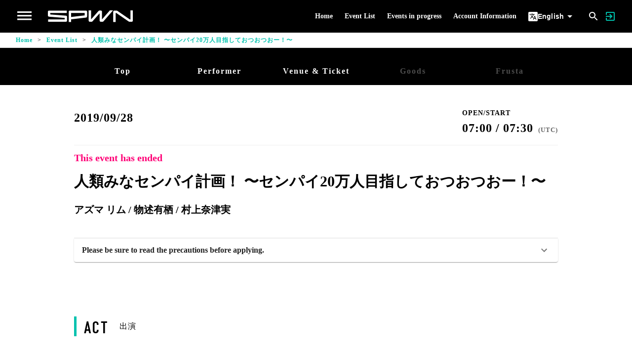

--- FILE ---
content_type: text/html; charset=utf-8
request_url: https://spwn.jp/_events/190928-azumalim
body_size: 1416
content:
<!doctype html><html lang="ja"><head><script async src="https://www.googletagmanager.com/gtag/js?id=GTM-KKPRJ7V"></script><script>function gtag(){dataLayer.push(arguments)}window.dataLayer=window.dataLayer||[],gtag("js",new Date),gtag("config","GTM-KKPRJ7V")</script><script type="text/javascript" src="https://cdn.weglot.com/weglot.min.js"></script><meta charset="utf-8"/><link rel="shortcut icon" href="/64x64.png"/><link rel="apple-touch-icon" href="/128x128.png"/><meta name="viewport" content="width=device-width,initial-scale=1"/><meta name="theme-color" content="#000000"/><script src="https://accounts.google.com/gsi/client" async defer="defer"></script><link rel="manifest" href="/manifest.json"/><link rel="stylesheet" href="https://use.typekit.net/wwr2dhb.css"/><link rel="stylesheet" charset="UTF-8" href="https://cdnjs.cloudflare.com/ajax/libs/slick-carousel/1.6.0/slick.min.css"/><link rel="stylesheet" href="https://cdnjs.cloudflare.com/ajax/libs/slick-carousel/1.6.0/slick-theme.min.css"/><link rel="preconnect" href="https://fonts.gstatic.com"/><link href="https://fonts.googleapis.com/css2?family=Share+Tech+Mono&display=swap" rel="stylesheet"/><script type="text/javascript" src="//www.gstatic.com/cv/js/sender/v1/cast_sender.js?loadCastFramework=1"></script><script type="text/javascript" src="//smartplugin.youbora.com/v6/js/adapters/theoplayer2/6.7.7/sp.min.js"></script><script>function getUseTHEOplayerV2FromLocalStorage(){try{var e=localStorage.getItem("useTHEOplayerV2");if(null===e)return!1;var t=JSON.parse(e).expiredAt;return!(!t||"number"!=typeof t)&&!(t<(new Date).getTime())}catch(e){return console.error(e),!1}}var jsURL="https://public.spwn.jp/packages/THEOplayer-8.6.2/THEOplayer.js";getUseTHEOplayerV2FromLocalStorage()&&(jsURL="https://cdn.jsdelivr.net/npm/theoplayer@2.92.0/THEOplayer.js");var jsElement=document.createElement("script");jsElement.setAttribute("src",jsURL),jsElement.async=!1,document.getElementsByTagName("head")[0].appendChild(jsElement);var userAgent=window.navigator.userAgent.toLowerCase();-1===userAgent.indexOf("msie")&&-1===userAgent.indexOf("trident")||alert("このページはお使いのブラウザでは表示できません。推奨環境のGoogle Chromeブラウザをご利用ください。")</script><title>SPWN</title><meta name="description" content="SPWN（スポーン）は、ライブハウスをはじめとする全国の劇場、映画館、イベントスペースなどのあらゆるステージを世界に届けます。"/><meta property="og:type" content="article"/><meta property="og:description" content="SPWN（スポーン）は、ライブハウスをはじめとする全国の劇場、映画館、イベントスペースなどのあらゆるステージを世界に届けます。"/><meta property="og:title" content="SPWN"/><meta property="og:url" content="https://spwn.jp/"/><meta property="og:image" content="https://public.spwn.jp/event-pages/banner_ogp.jpg"/><meta property="og:site_name" content="SPWN"/><meta property="og:locale" content="ja_JP"/><meta name="twitter:card" content="summary"/><meta name="twitter:site" content="@SPWN_jp"/><meta name="twitter:description" content="SPWN（スポーン）は、ライブハウスをはじめとする全国の劇場、映画館、イベントスペースなどのあらゆるステージを世界に届けます。"/><meta name="twitter:title" content="SPWN"/><meta name="twitter:image" content="https://public.spwn.jp/event-pages/banner_ogp.jpg"/><link href="/static/css/2.456aeef8.chunk.css" rel="stylesheet"><link href="/static/css/main.82f671a8.chunk.css" rel="stylesheet"></head><body><noscript>You need to enable JavaScript to run this app.</noscript><noscript><iframe src="https://www.googletagmanager.com/ns.html?id=GTM-KKPRJ7V" height="0" width="0" style="display:none;visibility:hidden"></iframe></noscript><div id="root"></div><script>!function(e){function r(r){for(var n,l,a=r[0],p=r[1],f=r[2],c=0,s=[];c<a.length;c++)l=a[c],Object.prototype.hasOwnProperty.call(o,l)&&o[l]&&s.push(o[l][0]),o[l]=0;for(n in p)Object.prototype.hasOwnProperty.call(p,n)&&(e[n]=p[n]);for(i&&i(r);s.length;)s.shift()();return u.push.apply(u,f||[]),t()}function t(){for(var e,r=0;r<u.length;r++){for(var t=u[r],n=!0,a=1;a<t.length;a++){var p=t[a];0!==o[p]&&(n=!1)}n&&(u.splice(r--,1),e=l(l.s=t[0]))}return e}var n={},o={1:0},u=[];function l(r){if(n[r])return n[r].exports;var t=n[r]={i:r,l:!1,exports:{}};return e[r].call(t.exports,t,t.exports,l),t.l=!0,t.exports}l.m=e,l.c=n,l.d=function(e,r,t){l.o(e,r)||Object.defineProperty(e,r,{enumerable:!0,get:t})},l.r=function(e){"undefined"!=typeof Symbol&&Symbol.toStringTag&&Object.defineProperty(e,Symbol.toStringTag,{value:"Module"}),Object.defineProperty(e,"__esModule",{value:!0})},l.t=function(e,r){if(1&r&&(e=l(e)),8&r)return e;if(4&r&&"object"==typeof e&&e&&e.__esModule)return e;var t=Object.create(null);if(l.r(t),Object.defineProperty(t,"default",{enumerable:!0,value:e}),2&r&&"string"!=typeof e)for(var n in e)l.d(t,n,function(r){return e[r]}.bind(null,n));return t},l.n=function(e){var r=e&&e.__esModule?function(){return e.default}:function(){return e};return l.d(r,"a",r),r},l.o=function(e,r){return Object.prototype.hasOwnProperty.call(e,r)},l.p="/";var a=this.webpackJsonpportal=this.webpackJsonpportal||[],p=a.push.bind(a);a.push=r,a=a.slice();for(var f=0;f<a.length;f++)r(a[f]);var i=p;t()}([])</script><script src="/static/js/2.6abc8243.chunk.js"></script><script src="/static/js/main.90095ab7.chunk.js"></script></body></html>

--- FILE ---
content_type: application/javascript
request_url: https://smartplugin.youbora.com/v6/js/adapters/theoplayer2/6.7.7/sp.min.js
body_size: 35690
content:
/*!
 * @license MIT
 * youbora-adapter-theoplayer2 6.7.7
 * Copyright NicePopleAtWork <http://nicepeopleatwork.com/>
 * @author Jesus Lopez
 * THIS SOFTWARE IS PROVIDED BY THE COPYRIGHT HOLDERS AND CONTRIBUTORS "AS IS" AND ANY EXPRESS OR IMPLIED WARRANTIES, INCLUDING, BUT NOT LIMITED TO, THE IMPLIED WARRANTIES OF MERCHANTABILITY AND FITNESS FOR A PARTICULAR PURPOSE ARE DISCLAIMED. IN NO EVENT SHALL THE COPYRIGHT HOLDER OR CONTRIBUTORS BE LIABLE FOR ANY DIRECT, INDIRECT, INCIDENTAL, SPECIAL, EXEMPLARY, OR CONSEQUENTIAL DAMAGES (INCLUDING, BUT NOT LIMITED TO, PROCUREMENT OF SUBSTITUTE GOODS OR SERVICES; LOSS OF USE, DATA, OR PROFITS; OR BUSINESS INTERRUPTION) HOWEVER CAUSED AND ON ANY THEORY OF LIABILITY, WHETHER IN CONTRACT, STRICT LIABILITY, OR TORT (INCLUDING NEGLIGENCE OR OTHERWISE) ARISING IN ANY WAY OUT OF THE USE OF THIS SOFTWARE, EVEN IF ADVISED OF THE POSSIBILITY OF SUCH DAMAGE.
 */
!function(t,e){"object"==typeof exports&&"object"==typeof module?module.exports=e():"function"==typeof define&&define.amd?define([],e):"object"==typeof exports?exports.youbora=e():t.youbora=e()}(window,(function(){return function(t){var e={};function i(n){if(e[n])return e[n].exports;var s=e[n]={i:n,l:!1,exports:{}};return t[n].call(s.exports,s,s.exports,i),s.l=!0,s.exports}return i.m=t,i.c=e,i.d=function(t,e,n){i.o(t,e)||Object.defineProperty(t,e,{enumerable:!0,get:n})},i.r=function(t){"undefined"!=typeof Symbol&&Symbol.toStringTag&&Object.defineProperty(t,Symbol.toStringTag,{value:"Module"}),Object.defineProperty(t,"__esModule",{value:!0})},i.t=function(t,e){if(1&e&&(t=i(t)),8&e)return t;if(4&e&&"object"==typeof t&&t&&t.__esModule)return t;var n=Object.create(null);if(i.r(n),Object.defineProperty(n,"default",{enumerable:!0,value:t}),2&e&&"string"!=typeof t)for(var s in t)i.d(n,s,function(e){return t[e]}.bind(null,s));return n},i.n=function(t){var e=t&&t.__esModule?function(){return t.default}:function(){return t};return i.d(e,"a",e),e},i.o=function(t,e){return Object.prototype.hasOwnProperty.call(t,e)},i.p="",i(i.s=37)}([function(t,e,i){var n=i(5),s=i(13),r={_emitter:new n,on:function(){r._emitter.on.apply(r._emitter,arguments)},off:function(){r._emitter.off.apply(r._emitter,arguments)},emit:function(){r._emitter.emit.apply(r._emitter,arguments)},Level:{SILENT:6,ERROR:5,WARNING:4,NOTICE:3,DEBUG:2,VERBOSE:1},Event:{LOG:"log"},logLevel:5,plainLogs:!1,report:function(t,e,i){if("undefined"!=typeof console&&console.log&&"undefined"!=typeof document){i=i||"darkcyan";var n,a={5:"e",4:"w",3:"n",2:"d",1:"v"}[e=e||r.Level.NOTICE],o="[Youbora]"+r._getCurrentTime()+" "+a+":";if(this.emit("log",{level:e,msg:t,prefix:o}),r.logLevel<=e)if(r.plainLogs||document.documentMode)r._plainReport(t,o);else n=e===r.Level.ERROR&&console.error?console.error:e===r.Level.WARNING&&console.warn?console.warn:e===r.Level.DEBUG&&console.debug?console.debug:console.log,o="%c"+o,s(t)?(t.splice(0,0,o,"color: "+i),n.apply(console,t)):n.call(console,o,"color: "+i,t)}},_getCurrentTime:function(){var t=new Date;return"["+("0"+t.getDate()).slice(-2)+":"+("0"+t.getMinutes()).slice(-2)+":"+("0"+t.getSeconds()).slice(-2)+"."+("00"+t.getMilliseconds()).slice(-3)+"]"},_plainReport:function(t,e){if(t instanceof Array)for(var i in t)r._plainReport(t[i],e);else"string"==typeof t?console.log(e+" "+t):(console.log(e+" <next line>"),console.log(t))},error:function(){r.report([].slice.call(arguments),r.Level.ERROR,"darkred")},warn:function(){r.report([].slice.call(arguments),r.Level.WARNING,"darkorange")},notice:function(){r.report([].slice.call(arguments),r.Level.NOTICE,"darkgreen")},debug:function(){r.report([].slice.call(arguments),r.Level.DEBUG,"indigo")},verbose:function(){r.report([].slice.call(arguments),r.Level.VERBOSE,"navy")},loadLevelFromUrl:function(){"undefined"!=typeof window&&window.location&&this._parseLevelFromUrl(window.location.search)},_parseLevelFromUrl:function(t){if(t){var e=/\?.*&*youbora-debug=(.+)/i.exec(t);null!==e&&(r.logLevel=e[1]),null!==/\?.*&*youbora-debug=plain/i.exec(t)&&(r.plainLogs=!0)}}};t.exports=r},function(t,e,i){var n=i(19),s=i(40),r=function(){};r.prototype={constructor:function(){}},r.extend=function(t,e){var i,r=this;return i=t&&t.hasOwnProperty("constructor")?t.constructor:function(){return r.apply(this,arguments)},n(i,r,e),i.prototype=s(r.prototype),t&&n(i.prototype,t),i.prototype.constructor=i,i.__super__=r.prototype,i},t.exports=r},function(t,e,i){var n=i(0),s={stripProtocol:function(t){var e=t;try{e=t.replace(/^(.*?:\/\/|\/\/)/i,"")}catch(t){n.warn(t)}return e},addProtocol:function(t,e){var i="http://localhost/";try{i="http://"+t,e||"undefined"!=typeof window&&0===window.location.protocol.indexOf("https")?i="https://"+t:"undefined"!=typeof window&&0===window.location.protocol.indexOf("http")&&(i="//"+t)}catch(t){n.warn(t)}return i},parseNumber:function(t,e){return!isNaN(t)&&t>=0&&t!==1/0&&t!==-1/0&&null!=t?t:e},logAllEvents:function(t,e,i){try{if(n.logLevel<=n.Level.DEBUG){i=i||function(t){n.debug("Event: "+t.type)};var s=["canplay","buffering","waiting","ended","play","playing","pause","resume","error","abort","seek","seeking","seeked","stalled","dispose","loadeddata","loadstart"];e&&(null===e[0]?(e.shift(),s=e):s=s.concat(e));for(var r=0;r<s.length;r++)"function"==typeof t?t.call(window,s[r],i):t.on?t.on(s[r],i):t.addEventListener&&t.addEventListener(s[r],i)}}catch(t){n.error(t)}},buildRenditionString:function(t,e,i){1===arguments.length&&(i=t,t=null,e=null);var n=null;return t&&e&&(n=t+"x"+e),"number"==typeof i&&!isNaN(i)&&i>=1&&(n?n+="@":n="",n+=i<1e3?Math.round(i)+"bps":i<1e6?(i=Math.round(i/1e3))+"Kbps":(i=Math.round(i/1e4)/100)+"Mbps"),n},buildErrorParams:function(t,e,i,n){var s={};return"object"==typeof t?s=t:(s.errorCode=t||"FAILURE",s.msg=e||s.errorCode,s.errorMetadata=i,s.errorLevel=n),s},calculateAdViewability:function(t,e){var i=!0;if("undefined"!=typeof window&&t){var n=t.getBoundingClientRect();if(n.top>=window.innerHeight||n.bottom<=0||n.right<=0||n.left>=window.innerWidth)i=!1;else{var s=Math.trunc(n.height*n.width),r=n.top>0?n.top:0,a=n.bottom>window.innerHeight?window.innerHeight:n.bottom,o=n.left>0?n.left:0;i=100*(((n.right>window.innerWidth?window.innerWidth:n.right)-o)*(a-r))>s*(e||50)}}return i},getMetricsFrom:function(t,e){var i=t||e;for(var n in i)if("object"!=typeof i[n]||!i[n].value){var s={};s.value=i[n],i[n]=s}return i},assign:i(19),isArray:i(13)};t.exports=s},function(t,e,i){var n=i(21),s=i(9),r={AdPosition:n,ManifestError:i(21),Service:i(42),WillSendEvent:i(43),Adapter:s};t.exports=r},function(t,e,i){var n=i(1),s=i(0),r=i(2),a=n.extend({constructor:function(t,e,i,n){this.xhr=this.createXHR(),this.host=t||"",this.service=e||"",this.params=i||{},this.options=r.assign({},a.defaultOptions,n),this.retries=0,this.options.cache||this.setParam("timemark",(new Date).getTime())},createXHR:function(){var t={};try{t=XMLHttpRequest?new XMLHttpRequest:new ActiveXObject("Microsoft.XMLHTTP")}catch(t){s.error(t)}return t},getXHR:function(){return this.xhr},getResponse:function(){return this.xhr.response},getResponseText:function(){return this.xhr.responseText},getResponseHeaders:function(){return this.xhr.getAllResponseHeaders()},getUrl:function(){return this.host+this.service+this.getParamString()},on:function(t,e,i){return this.xhr.addEventListener?this.xhr.addEventListener(t,e.bind(this,this,i)):t===a.Event.SUCCESS&&(this.xhr.onreadystatechange=function(){4===this.xhr.readyState&&e.bind(this,this,i)}.bind(this)),this},off:function(t,e){return this.xhr.removeEventListener(t,e),this},getParamString:function(){try{var t="?";for(var e in this.params){var i=this.params[e];if(null!==i&&"object"==typeof i){var n=JSON.stringify(i);"{}"!==n&&(t+=encodeURIComponent(e)+"="+encodeURIComponent(n)+"&")}else null!=i&&""!==i&&(t+=encodeURIComponent(e)+"="+encodeURIComponent(i)+"&")}return t.slice(0,-1)}catch(t){return s.error(t),""}},getParam:function(t){return this.params[t]},setParam:function(t,e){return this.params[t]=e,this},setBody:function(t){this.body=t},send:function(){try{if(this.xhr.open(this.options.method,this.getUrl(),!0),this.options.requestHeaders)for(var t in this.options.requestHeaders)this.options.requestHeaders.hasOwnProperty(t)&&this.xhr.setRequestHeader(t,this.options.requestHeaders[t]);if(this.options.retryAfter>0&&this.options.maxRetries>0){0===this.retries&&this.on(a.Event.ERROR,function(){if(this.retries>=this.options.maxRetries)s.error('Aborting failed request "'+this.service+'". Max retries reached.');else{s.warn('YBRequest "'+this.service+'" failed. Retry '+(this.retries+1)+" of "+this.options.maxRetries+" in "+this.options.retryAfter+"ms.");try{setTimeout(function(){this.retries+=1,this.send()}.bind(this),this.options.retryAfter)}catch(t){"undefined"!=typeof atv?atv.setTimeout(function(){this.retries+=1,this.send()}.bind(this),this.options.retryAfter):s.error(t)}}}.bind(this))}for(var e in s.logLevel<=s.Level.VERBOSE&&s.verbose("XHR Req: "+this.getUrl()),a._globalListeners)a._globalListeners[e].forEach(function(t){this.on(e,t)}.bind(this));return this.xhr.send(this.body)}catch(t){s.error(t)}}},{Event:{SUCCESS:"load",LOAD:"load",ERROR:"error",ABORT:"abort"},defaultOptions:{method:"GET",requestHeaders:{},maxRetries:3,retryAfter:5e3,cache:!1},_globalListeners:{},onEvery:function(t,e){a._globalListeners[t]=a._globalListeners[t]||[],a._globalListeners[t].push(e)},offEvery:function(t,e){if(a._globalListeners[t]){var i=a._globalListeners[t].indexOf(e);-1!==i&&a._globalListeners[t].splice(i,1)}}});t.exports=a},function(t,e,i){var n=i(1),s=i(13),r=n.extend({on:function(t,e){if(this._listeners=this._listeners||{},"function"==typeof e)return this._listeners[t]=this._listeners[t]||[],this._listeners[t].push(e),this},off:function(t,e){if(this._listeners=this._listeners||{},this._listeners[t]){var i=this._listeners[t].indexOf(e);-1!==i&&this._listeners[t].splice(i,1)}return this},emit:function(t,e){return this._listeners=this._listeners||{},e=e||{},s(this._listeners[t])&&this._listeners[t].forEach(this._eachCallback.bind(this,t,e)),s(this._listeners["*"])&&this._listeners["*"].forEach(this._eachCallback.bind(this,t,e)),this},_eachCallback:function(t,e,i){"function"==typeof i&&i({type:t,data:e,target:this})}});t.exports=r},function(t,e,i){var n=i(5).extend({constructor:function(){this._isBusy=!0,this._sendRequest=!0,this.transformName="Transform"},parse:function(t){},isBlocking:function(t){return this._isBusy},done:function(){this._isBusy=!1,this.emit(n.Event.DONE)},hasToSend:function(t){return this._sendRequest},getState:function(){return this._sendRequest?this._isBusy?this.STATE_BLOCKED:this.STATE_NO_BLOCKED:this.STATE_OFFLINE}},{STATE_OFFLINE:2,STATE_BLOCKED:1,STATE_NO_BLOCKED:0,Event:{DONE:"done"}});t.exports=n},function(t,e,i){var n=i(1).extend({constructor:function(){this.reset()},reset:function(){this.startTime=0,this.stopTime=0,this.pauseTime=0,this.offset=0},getDeltaTime:function(t){var e=-1,i=(new Date).getTime();if(this.startTime){t&&!this.stopTime&&(this.stopTime=i);var n=this.pauseTime?i-this.pauseTime:0,s=this.stopTime?this.stopTime:i;e=this.offset-n+(s-this.startTime)}return e},start:function(){this.startTime=(new Date).getTime(),this.stopTime=0,this.offset=0},stop:function(){return this.pauseTime&&this.resume(),this.stopTime=(new Date).getTime(),this.startTime?this.offset+(this.stopTime-this.startTime):-1},pause:function(){this.pauseTime=(new Date).getTime()},resume:function(){this.offset-=(new Date).getTime()-this.pauseTime,this.pauseTime=0},clone:function(){var t=new n;return t.startTime=this.startTime,t.stopTime=this.stopTime,t.offset=this.offset,t}});t.exports=n},function(t,e,i){t.exports=i(38).version},function(t,e,i){var n={Event:i(41)};t.exports=n},function(t,e,i){var n=i(5).extend({constructor:function(){this._realResource=null,this._lastManifest=null,this._transportFormat=null},done:function(){this.emit(n.Event.DONE)},parse:function(t,e){},getResource:function(){return this._realResource},getTransportFormat:function(){return this._transportFormat},getLastManifest:function(){return this._lastManifest},shouldExecute:function(t){return!0}},{Event:{DONE:"done"}});t.exports=n},function(t,e){t.exports={MP4:"MP4",MPEG2:"TS"}},function(t,e,i){var n=s,s={noConflict:function(){return s=n,this}};s.VERSION=i(8),s.polyfills=i(39),s.polyfills(),s.Object=i(1),s.Emitter=i(5),s.Log=i(0),s.Log.loadLevelFromUrl(),s.Util=i(2),s.HybridNetwork=i(20),s.Chrono=i(7),s.Timer=i(14),s.Constants=i(3),s.Request=i(4),s.Communication=i(15),s.Transform=i(6),s.ViewTransform=i(22),s.ResourceTransform=i(23),s.CdnParser=i(25),s.HlsParser=i(24),s.DashParser=i(26),s.OfflineParser=i(28),s.LocationheaderParser=i(27),s.Options=i(29),s.Plugin=i(54),s.Storage=i(16),s.RequestBuilder=i(31),s.PlayheadMonitor=i(35),s.Adapter=i(18),s.adapters={},s.Infinity=i(17),s.BackgroundDetector=i(32),s.DeviceDetector=i(33),s.UUIDGenerator=i(34),s.registerAdapter=function(t,e){this.adapters[t]=e}.bind(s),s.unregisterAdapter=function(t){this.adapters[t]=null}.bind(s),t.exports=s},function(t,e){t.exports=function(t){return"[object Array]"===Object.prototype.toString.call(t)}},function(t,e,i){var n=i(1),s=i(7),r=n.extend({constructor:function(t,e){this.callback=t,this.interval=e||5e3,this.isRunning=!1,this._timer=null,this.chrono=new s},start:function(){this.isRunning||(this.isRunning=!0,this._setTick())},stop:function(){if(this.isRunning=!1,this._timer)try{clearTimeout(this._timer)}catch(t){"undefined"!=typeof atv&&atv.clearTimeout(this._timer)}},_setTick:function(){this.chrono.start();try{this._timer=setTimeout(function(){this.callback(this.chrono.stop()),this._setTick()}.bind(this),this.interval)}catch(t){"undefined"!=typeof atv&&(this._timer=atv.setTimeout(function(){this.callback(this.chrono.stop()),this._setTick()}.bind(this),this.interval))}}});t.exports=r},function(t,e,i){var n=i(1),s=i(0),r=i(4),a=i(6),o=n.extend({constructor:function(t){this.transforms=[],this.pluginRef=t,this._requests=[]},sendRequest:function(t,e,i){t&&("function"==typeof e&&t.on(r.Event.SUCCESS,e,i),this._registerRequest(t))},buildRequest:function(t,e,i,n){var s=new r(t,e,i=i||{});"function"==typeof n&&s.on(r.Event.SUCCESS,n),this._registerRequest(s)},addTransform:function(t){t.parse&&t.isBlocking?(this.transforms.push(t),t.on(a.Event.DONE,this._processRequests.bind(this))):s.warn(t+" is not a valid RequestTransform.")},removeTransform:function(t){var e=this.transforms.indexOf(t);-1!==e?this.transforms.splice(e,1):s.warn("Trying to remove unexisting Transform '"+t+"'.")},_registerRequest:function(t){this._requests.push(t),this._processRequests()},_processRequests:function(){var t=this._requests;this._requests=[];for(var e=[];t.length;){var i=t.shift(),n=this._transform(i);n===a.STATE_NO_BLOCKED?(this.pluginRef&&(i.host=this.pluginRef.getHost()),i.send()):n===a.STATE_BLOCKED&&e.push(i)}for(;e.length;)this._requests.push(e.shift())},_transform:function(t){var e=a.STATE_NO_BLOCKED;return this.transforms.forEach((function(i){i.isBlocking(t)?e=a.STATE_BLOCKED:(i.parse(t),i.getState()===a.STATE_OFFLINE&&(e=a.STATE_OFFLINE))})),e}});t.exports=o},function(t,e,i){var n=i(1),s=i(0),r=n.extend({constructor:function(t,e,i){this.prefix=t||"youbora",this.disableCookies=e,this.disabled=i},isEnabled:function(){if(this.disabled)return!1;var t=!0;if(this.disableCookies)try{localStorage.setItem(this.prefix+".test","true"),localStorage.removeItem(this.prefix+".test")}catch(e){t=!1}return t},setLocal:function(t,e){if(this.disabled)return null;var i=null;try{"undefined"!=typeof localStorage&&localStorage?i=localStorage.setItem(this.prefix+"."+t,e):this.disableCookies||(i=this._setCookie(this.prefix+"."+t,e))}catch(t){s.error("Youbora Infinity needs localStorage or cookies, not supported by your browser.")}return i},getLocal:function(t){return this.disabled?null:this._localGetRemove("getItem","_getCookie",t)},removeLocal:function(t){return this.disabled?null:this._localGetRemove("removeItem","_removeCookie",t)},_localGetRemove:function(t,e,i){var n=null;try{"undefined"!=typeof localStorage&&localStorage?n=localStorage[t](this.prefix+"."+i):this.disableCookies||(n=this[e](this.prefix+"."+i))}catch(t){s.error("Youbora Infinity needs localStorage or cookies, not supported by your browser.")}return n},setSession:function(t,e){if(this.disabled)return null;var i=null;try{"undefined"!=typeof sessionStorage&&sessionStorage?i=sessionStorage.setItem(this.prefix+"."+t,e):this.disableCookies||(i=this._setCookie(this.prefix+".session."+t,e))}catch(t){s.error("Youbora Infinity needs sessionStorage or cookies, not supported by your browser.")}return i},getSession:function(t){return this.disabled?null:this._sessionGetRemove("getItem","_getCookie",t)},removeSession:function(t){return this.disabled?null:this._sessionGetRemove("removeItem","_removeCookie",t)},_sessionGetRemove:function(t,e,i){var n=null;try{"undefined"!=typeof sessionStorage&&sessionStorage?n=sessionStorage[t](this.prefix+"."+i):this.disableCookies||(n=this[e](this.prefix+".session."+i))}catch(t){s.error("Youbora Infinity needs sessionStorage or cookies, not supported by your browser.")}return n},getStorages:function(t){return this.getSession(t)||this.getLocal(t)},setStorages:function(t,e){this.setSession(t,e),this.setLocal(t,e)},removeStorages:function(t){this.removeSession(t),this.removeLocal(t)},_setCookie:function(t,e){"undefined"!=typeof document&&(document.cookie=t+"="+e+";")},_getCookie:function(t){if("undefined"!=typeof document)for(var e=t+"=",i=decodeURIComponent(document.cookie).split(";"),n=0;n<i.length;n++){for(var s=i[n];" "===s.charAt(0);)s=s.substring(1);if(0===s.indexOf(e))return s.substring(e.length,s.length)}return null},_removeCookie:function(t){"undefined"!=typeof document&&(document.cookie=t+"=;expires=Thu, 01 Jan 1970 00:00:01 GMT;")}});t.exports=r},function(t,e,i){var n=i(5),s=i(15),r=i(57),a=n.extend({constructor:function(t){this._plugin=t},andBeyond:function(){a.prototype.begin.apply(this,arguments)},begin:function(t){this._comm=new s(this._plugin),this._comm.addTransform(this._plugin.viewTransform),this._comm.addTransform(new r(this._plugin)),this._plugin&&this._plugin.storage&&"function"==typeof this._plugin.storage.getLocal&&(this._registeredProperties=this._plugin.storage.getLocal("inifnityRegisteredProperties")),!this._plugin.getIsSessionExpired()&&this._plugin.storage.getLocal("infinityStarted")?(this.fireNav(t),this._sendExtraBeat()):this.fireSessionStart(t)},_generateNewContext:function(){var t=null;try{t=btoa((new Date).getTime())}catch(e){t="Default"}this._plugin.storage.setSession("context",t)},_setLastActive:function(){this._firstActive||(this._firstActive=this.getFirstActive()),this._plugin.storage.setStorages("lastactive",(new Date).getTime())},getFirstActive:function(){return Number(this._plugin.getLastActive())||0},getComm:function(){return this._comm},fireSessionStart:function(t){this.infinityStarted||(this._plugin.storage.setLocal("infinityStarted","true"),this.infinityStarted=!0,this._generateNewContext(),this.emit(a.Event.SESSION_START,this._getParamsJson(t,null,null,!0,!0)),this._setLastActive())},fireSessionStop:function(t){this.infinityStarted&&(this.infinityStarted=!1,this._plugin.storage.removeStorages("infinityStarted"),this.emit(a.Event.SESSION_STOP,t),this._plugin.storage.removeStorages("data"),this._plugin.storage.removeStorages("session"),this._plugin.storage.removeStorages("lastactive"))},newSession:function(t,e){this.isActive()&&(this.fireSessionStop(),this._comm&&this._comm.removeTransform(this._plugin.viewTransform),this._plugin.restartViewTransform(),this._comm&&this._comm.addTransform(this._plugin.viewTransform),this._plugin.storage.removeLocal("data")),this._plugin.setOptions(t),this.begin(e)},fireNav:function(t){this.isActive()&&(this._plugin.getContext()||this._generateNewContext(),this.infinityStarted=!0,this.emit(a.Event.NAV,this._getParamsJson(t,null,null,!0)))},_sendExtraBeat:function(){if(this._plugin&&this._plugin._beat){var t=(new Date).getTime(),e=this._plugin._beat.chrono.startTime?t-this._plugin._beat.chrono.startTime:0;this._plugin._sendBeat(e),this._plugin._beat.chrono.startTime=t}this._setLastActive()},fireEvent:function(t,e,i){this.infinityStarted&&(this.emit(a.Event.EVENT,this._getParamsJson(e,i,t)),this._setLastActive())},register:function(t,e){this._registeredProperties={dimensions:t,values:e},this._plugin.storage.setLocal("inifnityRegisteredProperties",JSON.stringify(this._registeredProperties))},registerOnce:function(t,e){this._registeredProperties||this.register(t,e)},unregister:function(){this._registeredProperties=null,this._plugin.storage.removeLocal("inifnityRegisteredProperties")},_getParamsJson:function(t,e,i,n,s){var r={};if(i&&(r.name=i),r.dimensions=t||{},r.values=e||{},this._registeredProperties){for(var a in this._registeredProperties.dimensions)r.dimensions[a]=this._registeredProperties.dimensions[a];for(var o in this._registeredProperties.values)r.values[o]=this._registeredProperties.values[o]}var d={params:r};return n&&(d.params.dimensions.page&&(d.params.page=d.params.dimensions.page,delete d.params.dimensions.page),d.params.dimensions.route&&(d.params.route=d.params.dimensions.route,delete d.params.dimensions.route),s||delete d.params.dimensions,delete d.params.values),d},isActive:function(){if(this.infinityStarted||this._plugin.storage.getLocal("infinityStarted"))return!0;var t=(new Date).getTime();return Number(this._plugin.getLastActive())+this._plugin.sessionExpire>t}},{Event:{NAV:"nav",SESSION_START:"sessionStart",SESSION_STOP:"sessionStop",BEAT:"beat",EVENT:"event"}});t.exports=a},function(t,e,i){var n=i(5),s=i(0),r=i(2),a=i(8),o=i(65),d=i(66),u=i(35),h=i(9),c=n.extend({constructor:function(t){this.flags=new d,this.chronos=new o,this.monitor=null,this.plugin=null,this.player=null,this._isAdsAdapter=null,this.setPlayer(t),this.tag=this.player,s.notice("Adapter "+this.getVersion()+" with Lib "+a+" is ready.")},setPlayer:function(t){this.player&&this.unregisterListeners(),"string"==typeof t&&"undefined"!=typeof document?this.player=document.getElementById(t):this.player=t,this.registerListeners()},registerListeners:function(){},unregisterListeners:function(){},dispose:function(){this.monitor&&this.monitor.stop(),this.fireStop(),this.unregisterListeners(),this.player=null,this.tag=null},monitorPlayhead:function(t,e,i){this.stopMonitor();var n=0;t&&(n|=u.Type.BUFFER),e&&(n|=u.Type.SEEK),this.monitor&&this.monitor._timer.isRunning?this.monitor.skipNextTick():this.monitor=new u(this,n,i)},stopMonitor:function(){this.monitor&&this.monitor.stop()},getPlayhead:function(){return null},getDuration:function(){return null},getBitrate:function(){return null},getTotalBytes:function(){return null},getTitle:function(){return null},getResource:function(){return null},getPlayerVersion:function(){return null},getPlayerName:function(){return null},getVersion:function(){return a+"-generic-js"},fireInit:function(t){this.plugin&&this.plugin.fireInit()},fireStart:function(t){if(this.plugin&&this.plugin.backgroundDetector&&this.plugin.backgroundDetector.canBlockStartCalls())return null;this.flags.isStarted||(this.flags.isStarted=!0,this.chronos.total.start(),this.chronos.join.start(),this.emit(h.Event.START,{params:t}))},fireJoin:function(t){this.flags.isJoined||this.flags.isStarted||this._isAds()||!this.plugin||!this.plugin.isInitiated||this.fireStart(),this.flags.isStarted&&!this.flags.isJoined&&(this.flags.isStarted=!0,this.monitor&&this.monitor.start(),this.flags.isJoined=!0,this.chronos.join.stop(),this.emit(h.Event.JOIN,{params:t}))},firePause:function(t){this.flags.isBuffering&&this.fireBufferEnd(),this.flags.isJoined&&!this.flags.isPaused&&(this.flags.isPaused=!0,this.chronos.pause.start(),this.emit(h.Event.PAUSE,{params:t}))},fireResume:function(t){this.flags.isJoined&&this.flags.isPaused&&(this.flags.isPaused=!1,this.chronos.pause.stop(),this.monitor&&this.monitor.skipNextTick(),this.emit(h.Event.RESUME,{params:t}))},fireBufferBegin:function(t,e){if(this.flags.isJoined&&!this.flags.isBuffering){if(this.flags.isSeeking){if(!e)return;s.notice("Converting current buffer to seek"),this.chronos.buffer=this.chronos.seek.clone(),this.chronos.seek.reset(),this.flags.isSeeking=!1}else this.chronos.buffer.start();this.flags.isBuffering=!0,this.emit(h.Event.BUFFER_BEGIN,{params:t})}},fireBufferEnd:function(t){this.flags.isJoined&&this.flags.isBuffering&&(this.cancelBuffer(),this.emit(h.Event.BUFFER_END,{params:t}))},cancelBuffer:function(t){this.flags.isJoined&&this.flags.isBuffering&&(this.flags.isBuffering=!1,this.chronos.buffer.stop(),this.monitor&&this.monitor.skipNextTick())},fireStop:function(t){(this._isAds()||this.plugin&&this.plugin._isStopReady())&&(this._isAds()&&this.flags.isStarted||!this._isAds()&&(this.flags.isStarted||this.plugin&&this.plugin.isInitiated))&&(this.monitor&&this.monitor.stop(),this.flags.reset(),this.chronos.total.stop(),this.chronos.join.reset(),this.chronos.pause.stop(),this.chronos.buffer.stop(),this.chronos.seek.stop(),this.emit(h.Event.STOP,{params:t}),this.chronos.pause.reset(),this.chronos.buffer.reset(),this.chronos.seek.reset(),this.chronos.viewedMax.splice(0,this.chronos.viewedMax.length))},setIsAds:function(t){this._isAdsAdapter=t},_isAds:function(){return this._isAdsAdapter},fireCasted:function(t){t||(t={}),t.casted=!0,this.fireStop(t)},fireError:function(t,e,i,n){var s=r.buildErrorParams(t,e,i,n);s.code&&delete s.code;var a=this.plugin?this.plugin.options:{};void 0!==s.errorCode&&a["errors.ignore"]&&a["errors.ignore"].indexOf(s.errorCode.toString())>-1||(this.emit(h.Event.ERROR,{params:s}),void 0!==s.errorCode&&a["errors.fatal"]&&a["errors.fatal"].indexOf(s.errorCode.toString())>-1&&this.fireStop())},fireFatalError:function(t,e,i,n){var s=this.plugin?this.plugin.options:{};void 0!==t&&s["errors.ignore"]&&s["errors.ignore"].indexOf(t.toString())>-1||(this.monitor&&this.monitor.stop(),this.fireError(t,e,i,n),void 0!==t&&s["errors.nonFatal"]&&s["errors.nonFatal"].indexOf(t.toString())>-1||this.fireStop())}},{Event:h.Event});r.assign(c.prototype,i(67)),r.assign(c.prototype,i(68)),t.exports=c},function(t,e){t.exports=function(t){if(null==t)throw new TypeError("Cannot convert undefined or null to object");for(var e=Object(t),i=1;i<arguments.length;i++){var n=arguments[i];if(null!=n)for(var s in n)n.hasOwnProperty(s)&&(e[s]=n[s])}return e}},function(t,e,i){var n=i(1).extend({getCdnTraffic:function(){var t=null;if("undefined"!=typeof Streamroot)t=this._getStreamrootPeerObject("cdn",!1)||this._getStreamrootInstanceObject("cdnDownload");else if("undefined"!=typeof peer5&&peer5.getStats)t=peer5.getStats().totalHttpDownloaded;else if("undefined"!=typeof teltoo&&teltoo.getStats){var e=teltoo.getStats();t=e.totalReceivedBytes-e.p2pReceivedBytes}return t},getP2PTraffic:function(){var t=null;return"undefined"!=typeof Streamroot?t=this._getStreamrootPeerObject("p2p",!0)||this._getStreamrootInstanceObject("dnaDownload"):"undefined"!=typeof peer5&&peer5.getStats?t=peer5.getStats().totalP2PDownloaded:"undefined"!=typeof teltoo&&teltoo.getStats&&(t=teltoo.getStats().p2pReceivedBytes),t},getUploadTraffic:function(){var t=null;return"undefined"!=typeof Streamroot?t=this._getStreamrootPeerObject("upload",!0)||this._getStreamrootInstanceObject("dnaUpload"):"undefined"!=typeof peer5&&peer5.getStats&&(t=peer5.getStats().totalP2PUploaded),t},getIsP2PEnabled:function(){var t=!1;if("undefined"!=typeof Streamroot)if(Streamroot.p2pAvailable&&Streamroot.peerAgents)for(var e in Streamroot.peerAgents)t=t||Streamroot.peerAgents[e].isP2PEnabled;else Streamroot.instances&&Streamroot.instances.forEach((function(e){t=t||e.dnaDownloadEnabled||e.dnaUploadEnabled}));else"undefined"!=typeof peer5&&peer5.isEnabled?t=peer5.isEnabled():"undefined"!=typeof teltoo&&(t=!0);return t},_getStreamrootPeerObject:function(t,e){var i=null;if(Streamroot.p2pAvailable&&Streamroot.peerAgents)for(var n in Streamroot.peerAgents){var s=Streamroot.peerAgents[n];!s.stats||e&&!s.isP2PEnabled||(i+=s.stats[t])}return i},_getStreamrootInstanceObject:function(t){var e=null;return Streamroot.instances&&Streamroot.instances.forEach((function(i){i.stats&&i.stats.currentContent&&(e+=i.stats.currentContent[t])})),e}});t.exports=n},function(t,e){t.exports={Preroll:"pre",Midroll:"mid",Postroll:"post"}},function(t,e,i){var n=i(4),s=i(6),r=i(0),a=i(2),o=i(3),d=s.extend({constructor:function(t,e){s.prototype.constructor.apply(this,arguments),this.response={},this._viewIndex=(new Date).getTime(),this._session=e,this._httpSecure=t.options["app.https"],this._plugin=t,this.transformName="View"},init:function(){if(this._plugin.options&&this._plugin.options.offline)return this.response.host="OFFLINE",this.response.code="OFFLINE",this.response.pingTime=60,this.response.beatTime=60,this.done(),null;if(this._plugin.storage.isEnabled()&&((new Date).getTime()<this._plugin.sessionExpire+(Number(this._plugin.getDataTime())||0)&&this._plugin.getStoredData()))return this.setData(this._plugin.getStoredData()),null;var t=o.Service.DATA,e={outputformat:"json"};null!==(e=this._plugin.requestBuilder.buildParams(e,t))&&(r.notice(t+" "+e.system),"nicetest"===e.system&&r.error("No accountCode has been set. Please set your accountCode inside plugin's options."),new n(this._plugin.getHost(),t,e).on(n.Event.SUCCESS,this._receiveData.bind(this)).on(n.Event.ERROR,this._failedData.bind(this)).send())},setData:function(t){try{var e=JSON.parse(t);this._plugin.options["parse.fdsResponseHost"]&&(t=t.replace(e.q.h,this._plugin.options["parse.fdsResponseHost"](e.q.h)),e=JSON.parse(t)),this.response.msg=t,this.response.host=a.addProtocol(e.q.h,this._httpSecure),this.response.code=e.q.c,this.response.pingTime=e.q.pt||5,this.response.beatTime=e.q.i&&e.q.i.bt||30,this.response.sessionExpire=e.q.i&&e.q.i.exp||300,this._plugin.storage.setLocal("sessionExpire",this.response.sessionExpire),this.done()}catch(t){r.error("Fastdata response is invalid.")}},_receiveData:function(t,e){var i=t.getResponse();this.setData(i)},_failedData:function(t,e){r.error("Fastdata request has failed.")},nextView:function(){return this._viewIndex=(new Date).getTime(),this.getViewCode()},getViewCode:function(){return this.response.code+"_"+this._viewIndex},getSession:function(){return this._session},setSession:function(t){this._session=t},setHost:function(t){this.response.host=t},parse:function(t){t.host=t.host||this.response.host,t.params.system=this._plugin.getAccountCode(),t.params.sessionRoot=t.params.sessionRoot||this.getSession(),-1!==d.EventList.PingTime.indexOf(t.service)&&(t.params.pingTime=t.params.pingTime||this.response.pingTime),-1===d.EventList.Infinity.indexOf(t.service)?t.params.code=t.params.code||this.getViewCode():t.params.sessionId=t.params.sessionRoot,-1!==d.EventList.CreateView.indexOf(t.service)&&(this._plugin.infinity.infinityStarted||this._plugin.storage.isEnabled()&&this._plugin.storage.getLocal("infinityStarted"))&&(t.params.parentId=t.params.sessionRoot,t.params.navContext=t.params.navContext||this._plugin.getContext())}},{EventList:{CreateView:[o.Service.START,o.Service.INIT,o.Service.ERROR],Infinity:[o.Service.NAV,o.Service.SESSION_START,o.Service.SESSION_STOP,o.Service.EVENT,o.Service.BEAT],PingTime:[o.Service.START,o.Service.PING]}});t.exports=d},function(t,e,i){var n=i(6),s=i(24),r=i(25),a=i(52),o=i(26),d=i(10),u=i(27),h=i(0),c=i(3),l=n.extend({constructor:function(t){l.__super__.constructor.apply(this,arguments),this._plugin=t,this._realResource=null,this._transportFormat=null,this._initResource=null,this._cdnName=null,this._cdnNodeHost=null,this._cdnNodeTypeString=null,this._cdnNodeType=null,this._responses={},this._isBusy=!1,this.transformName="Resource"},getResource:function(){return this._realResource},_getInitialCdnResource:function(){return this._realResource||this._initResource},getTransportFormat:function(){return this._transportFormat},getCdnName:function(){return this._cdnName},getNodeHost:function(){return this._cdnNodeHost},getNodeTypeString:function(){return this._cdnNodeTypeString},getNodeType:function(){return this._cdnNodeType},init:function(t){this._isBusy||(this._isBusy=!0,this._initResource=t,this._parseManifestEnabled=this._plugin.isParseManifest(),this._cdnEnabled=this._plugin.isParseCdnNode(),this._cdnList=this._plugin.getParseCdnNodeList().slice(),this._cdnNameHeader=this._plugin.getParseCdnNodeNameHeader(),r.setBalancerHeaderName(this._cdnNameHeader),this._setTimeout(),this._parseManifestEnabled?this._isFinalUrl(this._initResource)?(this._realResource=this._initResource,this.done()):this.parseManifest():this._parseCDN())},_isFinalUrl:function(t){var e=[".ts",".mp4",".m4s"];for(var i in e){var n=e[i];if(t.lastIndexOf(n)===t.length-n.length)return!0}return!1},_setTimeout:function(){var t=function(){this._isBusy&&(this.done(),h.warn("ResourceTransform has exceded the maximum execution time (3s) and will be aborted."))}.bind(this);try{this._parseTimeout=setTimeout(t,3e3)}catch(e){"undefined"!=typeof atv?this._parseTimeout=atv.setTimeout(t,3e3):h.error(e)}},parseManifest:function(t,e){var i=[new u,new o,new s];this._parseManifest(i,t,e||this._initResource)},_parseManifest:function(t,e,i,n){if(t.length>0){var s=t[0];s.shouldExecute(e)?(s.on(d.Event.DONE,function(){this._parseManifest(t.slice(1,t.length),s.getLastManifest(),s.getResource(),s.getTransportFormat()||n)}.bind(this)),s.parse(i,e)):this._parseManifest(t.slice(1,t.length),e,i,n)}else this._transportFormat=n,this._realResource=i,this._parseCDN()},_parseCDN:function(){if(this._plugin.isCdnSwitch())this.switchDetector=new a(this._plugin),this.switchDetector.on(a.Events.DONE,function(t){this._cdnName=t.data,this.done()}.bind(this)),this.switchDetector.on(a.Events.ERROR,function(){this.done()}.bind(this)),this.switchDetector.init();else if(this._cdnEnabled&&this._cdnList.length>0){var t=this._cdnList.shift();if(this.getNodeHost())return;var e=r.create(t);e?(e.on(r.Event.DONE,function(){this._responses=e.getResponses(),this._cdnName=e.getParsedCdnName(),this._cdnNodeHost=e.getParsedNodeHost(),this._cdnNodeTypeString=e.getParsedNodeTypeString(),this._cdnNodeType=e.getParsedNodeType(),this.getNodeHost()?this.done():this._parseCDN()}.bind(this)),e.parse(this._getInitialCdnResource(),this._responses)):this._parseCDN()}else this.done()},parse:function(t){if(t.service===c.Service.START){var e=this._plugin.requestBuilder.lastSent;e.parsedResource=t.params.parsedResource=this.getResource()||t.params.parsedResource,e.transportFormat=t.params.transportFormat=this.getTransportFormat()||t.params.transportFormat,this._cdnEnabled&&(e.cdn=t.params.cdn=t.params.cdn||this.getCdnName(),e.nodeHost=t.params.nodeHost=this.getNodeHost()||t.params.nodeHost,e.nodeType=t.params.nodeType=this.getNodeType()||t.params.nodeType,e.nodeTypeString=t.params.nodeTypeString=this.getNodeTypeString()||t.params.nodeTypeString)}}});t.exports=l},function(t,e,i){var n=i(4),s=i(10),r=i(0),a=i(11),o=s.extend({parse:function(t,e,i){i=i||"";try{var s=/((\S*?)(\.m3u8|\.m3u|\.ts|\.m4s|\.mp4)((\?|;)\S*|\n|\r|$))/i.exec(t)}catch(t){r.warn("Parse HLS Regex failed",t),this.done()}if(null!==s){var o=s[1].trim(),d="",u=i.lastIndexOf("/");if(0!==o.indexOf("http")&&-1!==u){if("/"===o[0]&&"/"!==o[1]){var h=i.indexOf("/")+1;h+=i.substr(h,i.length).indexOf("/")+1,h+=i.substr(h,i.length).indexOf("/"),o=i.slice(0,h)+o}else o=i.slice(0,u)+"/"+o;d=i.slice(0,u)+"/"}if(".m3u8"===s[3]||".m3u"===s[3])if(e)this._parseWithManifest(e,d,s);else{var c=new n(o,null,null,{cache:!0});c.on(n.Event.SUCCESS,function(t){this._parseWithManifest(t,d,s)}.bind(this)),c.on(n.Event.ERROR,function(t){this.done()}.bind(this)),c.send()}else{switch(s[3]){case".mp4":case".m4s":this._transportFormat=a.MP4;break;case".ts":this._transportFormat=a.MPEG2}this._realResource=o,this.done()}}else this.done()},_parseWithManifest:function(t,e,i){this._lastManifest=t,this.parse(t.getResponseText(),null,e+i[2])},shouldExecute:function(t){var e=!0;t&&(e=-1!==t.getResponseText().indexOf("#EXTM3U"));return e}});t.exports=o},function(t,e,i){var n=i(5),s=i(0),r=i(2),a=i(4),o=n.extend({constructor:function(t){this._options=r.assign({cdnName:null,parsers:[],requestMethod:"HEAD",requestHeaders:{},parseType:function(){return 0}},t),this._responses={}},done:function(){this.emit(o.Event.DONE)},addParser:function(t){return this._options.parsers.push(t),this},setCdnName:function(t){return this._options.cdnName=t,this},setRequestMethod:function(t){return this._options.requestMethod=t,this},setRequestHeader:function(t,e){return this._options.requestHeaders[t]=e,this},setParseType:function(t){return this._options.parseType=t,this},getParsedCdnName:function(){return this._cdnName},getParsedNodeHost:function(){return this._cdnNodeHost},getParsedNodeTypeString:function(){return this._cdnNodeTypeString},getParsedNodeType:function(){return this._cdnNodeType},getResponses:function(){return this._responses},parse:function(t,e){this._responses=e||{};var i=JSON.stringify(this._options.requestHeaders);this._responses[i]?this._parseResponse(this._responses[i]):this._requestResponse(t)},_requestResponse:function(t){var e=JSON.stringify(this._options.requestHeaders),i=new a(t,null,null,{method:this._options.requestMethod,maxRetries:0,requestHeaders:this._options.requestHeaders});i.on(a.Event.SUCCESS,function(t){this._responses[e]=t.getResponseHeaders(),this._parseResponse(this._responses[e])}.bind(this)),i.on(a.Event.ERROR,function(t){this.done()}.bind(this)),i.send()},_parseResponse:function(t){this._options.parsers.forEach(function(e){t.split("\n").forEach(function(t){var i=t.indexOf(":");-1!==i&&(t.slice(0,i)===e.headerName&&this._executeParser(e,t.slice(i+1)))}.bind(this))}.bind(this)),this.done()},_executeParser:function(t,e){try{var i=t.regex.exec(e.trim());if(null!==i)switch(this._options.cdnName&&(this._cdnName=this._options.cdnName),t.element){case o.ElementType.HOST:this._cdnNodeHost=i[1];break;case o.ElementType.TYPE:this._cdnNodeTypeString=i[1],this._cdnNodeType=this._options.parseType(this._cdnNodeTypeString);break;case o.ElementType.HOST_AND_TYPE:this._cdnNodeHost=i[1],this._cdnNodeTypeString=i[2],this._cdnNodeType=this._options.parseType(this._cdnNodeTypeString);break;case o.ElementType.TYPE_AND_HOST:this._cdnNodeTypeString=i[1],this._cdnNodeType=this._options.parseType(this._cdnNodeTypeString),this._cdnNodeHost=i[2];break;case o.ElementType.NAME:this._cdnName=i[1].toUpperCase()}}catch(t){s.warn("CDN parsing for "+this._options.cdnName+" could not parse header value "+e)}},shouldExecute:function(){return!0}},{Event:{DONE:"done"},ElementType:{HOST:"host",TYPE:"type",HOST_AND_TYPE:"host+type",TYPE_AND_HOST:"type+host",NAME:"name"},_cdnConfigs:{},setBalancerHeaderName:function(t){o._cdnConfigs.Balancer.parsers[0].headerName=t},create:function(t){if(o._cdnConfigs[t])return new o(o._cdnConfigs[t]);s.warn("Tried to create an unexisting CdnParser named "+t)},add:function(t,e){o._cdnConfigs[t]=e}});o.add("Level3",i(44)),o.add("Cloudfront",i(45)),o.add("Akamai",i(46)),o.add("Highwinds",i(47)),o.add("Fastly",i(48)),o.add("Telefonica",i(49)),o.add("Amazon",i(50)),o.add("Balancer",i(51)),t.exports=o},function(t,e,i){var n=i(4),s=i(10),r=i(0),a=i(11),o=s.extend({parse:function(t,e){if(e)this.parseLocation(e,t);else{var i=new n(t,null,null,{cache:!0});i.on(n.Event.SUCCESS,function(e){this.parseLocation(e,t)}.bind(this)),i.on(n.Event.ERROR,function(t){this.done()}.bind(this)),i.send()}},parseLocation:function(t,e){var i=new RegExp(/.*<Location>([\s\S]+)<\/Location>.*/);try{this._lastManifest=t;var n=t.getResponseText(),s=i.exec(n);s&&s[1]?this.parse(s[1].replace("\n","")):this.parseFinalResource(n,e)}catch(t){r.warn("Dash parse failed"),this.done()}},parseFinalResource:function(t,e){var i=new RegExp(/[\s\S]*<BaseURL>([\s\S]+)<\/BaseURL>[\s\S]*/),n=new RegExp(/[\s\S]*<SegmentURL[\s\S]*media="([^"]+)[\s\S]*/),s=new RegExp(/[\s\S]*<SegmentTemplate[\s\S]*media="([^"]+)[\s\S]*/),a=null;try{a=i.exec(t)||s.exec(t)||n.exec(t),this._getManifestMetadata(t),a&&a[1]&&this._isFullUrl(a[1])?a[1].indexOf('"')>0?this._realResource=a[1].substr(0,a[1].indexOf('"')).replace("\n",""):this._realResource=a[1].replace("\n",""):this._realResource=e}catch(t){r.warn("Dash manifest parse failed")}this.done()},_getManifestMetadata:function(t){try{var e=new RegExp(/[\s\S]*<AdaptationSet[\s\S]*mimeType="video\/([^"]+)[\s\S]*/).exec(t),i=null;switch(e[1]){case"mp4":case"m4s":i=a.MP4;break;case"mp2t":i=a.MPEG2}this._transportFormat=i}catch(t){r.warn("Couldnt find the transport format")}},_isFullUrl:function(t){return-1!==t.indexOf("http")},shouldExecute:function(t){var e=!0;t&&(e=-1!==t.getResponseText().indexOf("<MPD "));return e}});t.exports=o},function(t,e,i){var n=i(4),s=i(10).extend({parse:function(t,e){if(e)this._parseWithManifest(e);else{this._realResource=t;var i=new n(t,null,null,{cache:!0});i.on(n.Event.SUCCESS,function(t){this._parseWithManifest(t)}.bind(this)),i.on(n.Event.ERROR,function(t){this.done()}.bind(this)),i.send()}},_parseWithManifest:function(t){this._lastManifest=t;var e=t.getResponseHeaders(),i=!1;e.split("\n").forEach(function(t){t.startsWith("Location:")&&(this._realResource=t.slice(10),this.parse(this._realResource),i=!0)}.bind(this)),i||this.done()}});t.exports=s},function(t,e,i){var n=i(6),s=n.extend({constructor:function(t,e){this._sendRequest=!1,this._isBusy=!1,this.plugin=t,this.session=e,this.transformName="Offline"},parse:function(t){t&&this.plugin.offlineStorage&&this.plugin.offlineStorage.addEvent(t.service,t.params)},hasToSend:function(t){return!1},getState:function(){return n.STATE_OFFLINE}});t.exports=s},function(t,e,i){var n=i(1),s=i(53),r=i(0),a=i(11),o=i(30),d=n.extend({constructor:function(t){this.enabled=!0,this.host="a-fds.youborafds01.com",this.accountCode="nicetest",this.preventZombieViews=!0,this.offline=!1,this.referer=null,this.disableCookies=!0,this.disableStorage=!1,this["user.email"]=null,this["user.type"]=null,this["user.name"]=null,this["user.obfuscateIp"]=!1,this["user.anonymousId"]=null,this["parse.manifest"]=!1,this["parse.cdnNameHeader"]="x-cdn-forward",this["parse.cdnNode"]=!1,this["parse.cdnNode.list"]=["Akamai","Amazon","Cloudfront","Level3","Fastly","Highwinds","Telefonica"],this["parse.fdsResponseHost"]=null,this["parse.cdnSwitchHeader"]=!1,this["parse.cdnTTL"]=60,this["network.ip"]=null,this["network.isp"]=null,this["network.connectionType"]=null,this["device.code"]=null,this["device.model"]=null,this["device.brand"]=null,this["device.type"]=null,this["device.name"]=null,this["device.osName"]=null,this["device.osVersion"]=null,this["device.browserName"]=null,this["device.browserVersion"]=null,this["device.browserType"]=null,this["device.browserEngine"]=null,this["device.isAnonymous"]=!1,this["content.transactionCode"]=null,this["content.resource"]=null,this["content.isLive"]=null,this["content.isLive.noSeek"]=!1,this["content.title"]=null,this["content.program"]=null,this["content.duration"]=null,this["content.fps"]=null,this["content.bitrate"]=null,this["content.totalBytes"]=null,this["content.sendTotalBytes"]=!1,this["content.throughput"]=null,this["content.rendition"]=null,this["content.cdn"]=null,this["content.cdnNode"]=null,this["content.cdnType"]=null,this["content.metadata"]={},this["content.metrics"]={},this["content.streamingProtocol"]=null,this["content.transportFormat"]=null,this["content.package"]=null,this["content.saga"]=null,this["content.tvShow"]=null,this["content.season"]=null,this["content.episodeTitle"]=null,this["content.channel"]=null,this["content.id"]=null,this["content.imdbId"]=null,this["content.gracenoteId"]=null,this["content.type"]=null,this["content.genre"]=null,this["content.language"]=null,this["content.subtitles"]=null,this["content.contractedResolution"]=null,this["content.cost"]=null,this["content.price"]=null,this["content.playbackType"]=null,this["content.drm"]=null,this["content.encoding.videoCodec"]=null,this["content.encoding.audioCodec"]=null,this["content.encoding.codecSettings"]=null,this["content.encoding.codecProfile"]=null,this["content.encoding.containerFormat"]=null,this["ad.metadata"]={},this["ad.campaign"]=null,this["ad.creativeId"]=null,this["ad.provider"]=null,this["ad.resource"]=null,this["ad.title"]=null,this["ad.expectedPattern"]=null,this["ad.givenAds"]=null,this["ad.breaksTime"]=null,this["ad.expectedBreaks"]=null,this["ad.givenBreaks"]=null,this["ad.ignore"]=!1,this["ad.blockDetection"]=!1,this["app.name"]=null,this["app.releaseVersion"]=null,this["app.https"]=!1,this["background.enabled"]=!0,this["background.settings"]=null,this["background.settings.android"]="stop",this["background.settings.iOS"]="stop",this["background.settings.desktop"]=null,this["background.settings.tv"]="stop",this["background.settings.playstation"]="stop",this["smartswitch.configCode"]=null,this["smartswitch.groupCode"]=null,this["smartswitch.contractCode"]=null,this["content.customDimension.1"]=null,this["content.customDimension.2"]=null,this["content.customDimension.3"]=null,this["content.customDimension.4"]=null,this["content.customDimension.5"]=null,this["content.customDimension.6"]=null,this["content.customDimension.7"]=null,this["content.customDimension.8"]=null,this["content.customDimension.9"]=null,this["content.customDimension.10"]=null,this["content.customDimension.11"]=null,this["content.customDimension.12"]=null,this["content.customDimension.13"]=null,this["content.customDimension.14"]=null,this["content.customDimension.15"]=null,this["content.customDimension.16"]=null,this["content.customDimension.17"]=null,this["content.customDimension.18"]=null,this["content.customDimension.19"]=null,this["content.customDimension.20"]=null,this["ad.customDimension.1"]=null,this["ad.customDimension.2"]=null,this["ad.customDimension.3"]=null,this["ad.customDimension.4"]=null,this["ad.customDimension.5"]=null,this["ad.customDimension.6"]=null,this["ad.customDimension.7"]=null,this["ad.customDimension.8"]=null,this["ad.customDimension.9"]=null,this["ad.customDimension.10"]=null,this.forceInit=!1,this["session.metrics"]={},this["session.context"]=!1,this["errors.fatal"]=[],this["errors.nonFatal"]=[],this["errors.ignore"]=[],this.waitForMetadata=!1,this.pendingMetadata=[],this.setOptions(t)},setOptions:function(t,e){var i=!1;if(void 0===e){e=this,i=!0;var n=new s}if(void 0!==t)for(var a in t){var o=!1,d=null;i&&(this.hasOwnProperty(a)||(n.exists(a)?(d=n.getNewName(a),o=!0):r.warn('The option "'+a+'" does not exist, so it cannot be set'))),"object"!=typeof e[a]||null===e[a]||Array.isArray(e[a])||"parse.cdnNode.list"!==a?o?e[d]=t[a]:e[a]=t[a]:this.setOptions(t[a],e[a])}},setExtraParams:function(t){if("object"==typeof t&&t.length){for(t.length>=20&&(t=t.slice(0,20));t.length<20;)t.push(null);t.forEach(function(t,e){this["content.customDimension."+(e+1).toString()]=t}.bind(this))}},setCustomDimensions:function(){d.prototype.setExtraParams.apply(this,arguments)},setAdExtraParams:function(t){if("object"==typeof t&&t.length){for(t.length>=10&&(t=t.slice(0,10));t.length<10;)t.push(null);t.forEach(function(t,e){this["ad.customDimension."+(e+1).toString()]=t}.bind(this))}},setAdCustomDimensions:function(){d.prototype.setAdExtraParams.apply(this,arguments)}},{StreamingProtocol:o,TransportFormat:a});t.exports=d},function(t,e){t.exports={HDS:"HDS",HLS:"HLS",MSS:"MSS",DASH:"DASH",RTMP:"RTMP",RTP:"RTP",RTSP:"RTSP"}},function(t,e,i){var n=i(1),s=i(0),r=["accountCode","username","anonymousUser","rendition","deviceInfo","player","title","title2","live","mediaDuration","mediaResource","parsedResource","transactionCode","properties","cdn","playerVersion","param1","param2","param3","param4","param5","param6","param7","param8","param9","param10","param11","param12","param13","param14","param15","param16","param17","param18","param19","param20","playerStartupTime","obfuscateIp","p2pEnabled","pluginVersion","pluginInfo","isp","connectionType","ip","referer","userType","streamingProtocol","transportFormat","householdId","adsBlocked","adsExpected","deviceUUID","smartswitchConfigCode","smartswitchGroupCode","smartswitchContractCode","libVersion","nodeHost","nodeType","appName","appReleaseVersion","package","saga","tvshow","season","titleEpisode","channel","imdbID","gracenoteID","contentType","genre","contentLanguage","subtitles","cost","price","playbackType","email","drm","videoCodec","audioCodec","codecSettings","codecProfile","containerFormat","contentId","contractedResolution"],a=["playhead","adTitle","position","adDuration","adCampaign","adCreativeId","adProvider","adResource","adPlayerVersion","adProperties","adAdapterVersion","extraparam1","extraparam2","extraparam3","extraparam4","extraparam5","extraparam6","extraparam7","extraparam8","extraparam9","extraparam10","fullscreen","audio","skippable","adNumber","breakNumber"],o=n.extend({constructor:function(t){this._plugin=t,this._adNumber=0,this.lastSent={}},fetchParams:function(t,e,i){t=t||{},e=e||[];for(var n=0;n<e.length;n++){var r=e[n];if(!t[r]){var a=o.getters[r];if(this._plugin[a]){var d=this._plugin[a]();null===d||i&&this.lastSent[r]===d||(t[r]=d,this.lastSent[r]=d)}else s.warn("Trying to call undefined getter "+r+":"+a)}}return t},getGetters:function(){return o.getters},buildBody:function(t){return this.fetchParams(null,o.bodyParams[t],!1)},buildParams:function(t,e){return t=t||{},this.fetchParams(t,o.params[e],!1),this.fetchParams(t,o.differentParams[e],!0),t},getNewAdNumber:function(){var t=this.lastSent.adNumber;return t&&this.lastSent.position===this._plugin.getAdPosition()?t+=1:t=1,this.lastSent.adNumber=t,t},getNewBreakNumber:function(){var t=1;return this.lastSent.breakNumber&&(t=this.lastSent.breakNumber+1),this.lastSent.breakNumber=t,t},getChangedEntities:function(){return this.fetchParams({},o.differentParams.entities,!0)}},{params:{"/data":["system","pluginVersion","requestNumber","username"],"/init":r,"/start":r,"/joinTime":["joinDuration","playhead","bitrate"],"/pause":["playhead"],"/resume":["pauseDuration","playhead"],"/seek":["seekDuration","playhead"],"/bufferUnderrun":["bufferDuration","playhead"],"/error":["player","playhead"].concat(r),"/stop":["bitrate","totalBytes","playhead","pauseDuration"],"/infinity/video/event":[],"/adInit":a,"/adStart":a,"/adJoin":["playhead","position","adJoinDuration","adPlayhead","adNumber","breakNumber"],"/adPause":["playhead","position","adPlayhead","adNumber","breakNumber"],"/adResume":["playhead","position","adPlayhead","adPauseDuration","adNumber","breakNumber"],"/adBufferUnderrun":["playhead","position","adPlayhead","adBufferDuration","adNumber","breakNumber"],"/adStop":["playhead","position","adPlayhead","adBitrate","adTotalDuration","pauseDuration","adViewedDuration","adViewability","adNumber","breakNumber"],"/adClick":["playhead","position","adPlayhead","adNumber","breakNumber"],"/adError":["playhead"].concat(a),"/adManifest":["givenBreaks","expectedBreaks","expectedPattern","breaksTime"],"/adBreakStart":["position","givenAds","expectedAds","breakNumber"],"/adBreakStop":["position","breakNumber"],"/adQuartile":["position","adViewedDuration","adViewability","adNumber","breakNumber"],"/ping":["droppedFrames","playrate","cdnDownloadedTraffic","p2pDownloadedTraffic","uploadTraffic","latency","packetLoss","packetSent","metrics","totalBytes"],"/infinity/session/start":["accountCode","username","anonymousUser","navContext","route","page","referer","referral","language","deviceInfo","adsBlocked","deviceUUID","libVersion","appName","appReleaseVersion"],"/infinity/session/stop":[],"/infinity/session/nav":["navContext","route","page","scrollDepth"],"/infinity/session/beat":["sessionMetrics"],"/infinity/session/event":["accountCode","navContext"],"/offlineEvents":{}},bodyParams:{"/offlineEvents":["viewJson"]},differentParams:{entities:["rendition","title","title2","param1","param2","param3","param4","param5","param6","param7","param8","param9","param10","param11","param12","param13","param14","param15","param16","param17","param18","param19","param20","cdn","nodeHost","nodeType","nodeTypeString","subtitles","contentLanguage"]},getters:{requestNumber:"getRequestNumber",playhead:"getPlayhead",playrate:"getPlayrate",fps:"getFramesPerSecond",droppedFrames:"getDroppedFrames",mediaDuration:"getDuration",bitrate:"getBitrate",totalBytes:"getTotalBytes",throughput:"getThroughput",rendition:"getRendition",title:"getTitle",title2:"getTitle2",live:"getIsLive",mediaResource:"getResource",parsedResource:"getParsedResource",transactionCode:"getTransactionCode",properties:"getMetadata",playerVersion:"getPlayerVersion",player:"getPlayerName",cdn:"getCdn",pluginVersion:"getPluginVersion",libVersion:"getLibVersion",userType:"getUserType",streamingProtocol:"getStreamingProtocol",transportFormat:"getTransportFormat",obfuscateIp:"getObfuscateIp",householdId:"getHouseholdId",latency:"getLatency",packetLoss:"getPacketLoss",packetSent:"getPacketSent",metrics:"getVideoMetrics",param1:"getExtraparam1",param2:"getExtraparam2",param3:"getExtraparam3",param4:"getExtraparam4",param5:"getExtraparam5",param6:"getExtraparam6",param7:"getExtraparam7",param8:"getExtraparam8",param9:"getExtraparam9",param10:"getExtraparam10",param11:"getExtraparam11",param12:"getExtraparam12",param13:"getExtraparam13",param14:"getExtraparam14",param15:"getExtraparam15",param16:"getExtraparam16",param17:"getExtraparam17",param18:"getExtraparam18",param19:"getExtraparam19",param20:"getExtraparam20",extraparam1:"getAdExtraparam1",extraparam2:"getAdExtraparam2",extraparam3:"getAdExtraparam3",extraparam4:"getAdExtraparam4",extraparam5:"getAdExtraparam5",extraparam6:"getAdExtraparam6",extraparam7:"getAdExtraparam7",extraparam8:"getAdExtraparam8",extraparam9:"getAdExtraparam9",extraparam10:"getAdExtraparam10",position:"getAdPosition",adNumber:"getAdNumber",breakNumber:"getBreakNumber",adPlayhead:"getAdPlayhead",adDuration:"getAdDuration",adCampaign:"getAdCampaign",adCreativeId:"getAdCreativeId",adBitrate:"getAdBitrate",adTitle:"getAdTitle",adResource:"getAdResource",adPlayerVersion:"getAdPlayerVersion",adProperties:"getAdMetadata",adAdapterVersion:"getAdAdapterVersion",givenBreaks:"getGivenBreaks",expectedBreaks:"getExpectedBreaks",expectedPattern:"getExpectedPattern",breaksTime:"getBreaksTime",givenAds:"getGivenAds",expectedAds:"getExpectedAds",adsExpected:"getAdsExpected",adViewedDuration:"getAdViewedDuration",adViewability:"getAdViewability",fullscreen:"getIsFullscreen",audio:"getAudioEnabled",skippable:"getIsSkippable",adProvider:"getAdProvider",pluginInfo:"getPluginInfo",isp:"getIsp",connectionType:"getConnectionType",ip:"getIp",deviceInfo:"getDeviceInfo",system:"getAccountCode",accountCode:"getAccountCode",username:"getUsername",anonymousUser:"getAnonymousUser",joinDuration:"getJoinDuration",bufferDuration:"getBufferDuration",seekDuration:"getSeekDuration",pauseDuration:"getPauseDuration",adJoinDuration:"getAdJoinDuration",adBufferDuration:"getAdBufferDuration",adPauseDuration:"getAdPauseDuration",adTotalDuration:"getAdTotalDuration",referer:"getReferer",referral:"getReferral",language:"getLanguage",nodeHost:"getNodeHost",nodeType:"getNodeType",nodeTypeString:"getNodeTypeString",route:"getReferer",navContext:"getContext",page:"getPageName",playerStartupTime:"getPlayerStartupTime",pageLoadTime:"getPageLoadTime",cdnDownloadedTraffic:"getCdnTraffic",p2pDownloadedTraffic:"getP2PTraffic",p2pEnabled:"getIsP2PEnabled",uploadTraffic:"getUploadTraffic",viewJson:"getOfflineView",deviceUUID:"getDeviceUUID",sessionMetrics:"getSessionMetrics",scrollDepth:"getScrollDepth",adsBlocked:"getIsBlocked",smartswitchConfigCode:"getSmartswitchConfigCode",smartswitchGroupCode:"getSmartswitchGroupCode",smartswitchContractCode:"getSmartswitchContractCode",appName:"getAppName",appReleaseVersion:"getAppReleaseVersion",package:"getPackage",saga:"getSaga",tvshow:"getTvShow",season:"getSeason",titleEpisode:"getEpisodeTitle",channel:"getChannel",drm:"getDRM",videoCodec:"getVideoCodec",audioCodec:"getAudioCodec",codecSettings:"getCodecSettings",codecProfile:"getCodecProfile",containerFormat:"getContainerFormat",contentId:"getID",imdbID:"getImdbId",gracenoteID:"getGracenoteID",contentType:"getType",genre:"getGenre",contentLanguage:"getVideoLanguage",subtitles:"getSubtitles",contractedResolution:"getContractedResolution",cost:"getCost",price:"getPrice",playbackType:"getPlaybackType",email:"getEmail"}});t.exports=o},function(t,e,i){var n=i(1).extend({constructor:function(t){this.plugin=t,this.isInBackground=!1,this.listenerReference=this._visibilityListener.bind(this),this._reset()},startDetection:function(){this.isBackgroundDetectorStarted||"undefined"==typeof document||(this.isBackgroundDetectorStarted=!0,document.addEventListener("visibilitychange",this.listenerReference))},stopDetection:function(){this.isBackgroundDetectorStarted&&"undefined"!=typeof document&&(document.removeEventListener("visibilitychange",this.listenerReference),this._reset())},_reset:function(){this.isBackgroundDetectorStarted=!1},_visibilityListener:function(t){if("undefined"!=typeof document){var e=this._getSettings();"hidden"===document.visibilityState?this._toBackground(e):"visible"===document.visibilityState&&this._toForeground(e)}},_toBackground:function(t){if(this.isInBackground=!0,this.plugin&&this.plugin._adsAdapter&&this.plugin._adsAdapter.stopChronoView(),"string"==typeof t){switch(t){case"stop":this._fireStop();break;case"pause":this._firePause()}if(this.plugin.infinity.infinityStarted){this.lastBeatTime=(new Date).getTime();var e=this.plugin._beat.chrono.startTime?this.lastBeatTime-this.plugin._beat.chrono.startTime:0;this.plugin._sendBeat(e),this.plugin._beat.stop()}}},_toForeground:function(t){if(this.isInBackground=!1,this.plugin&&this.plugin._adsAdapter&&this.plugin._adsAdapter.startChronoView(),"string"==typeof t&&t&&this.plugin.infinity.infinityStarted){var e=(new Date).getTime();e-this.lastBeatTime<this.plugin.sessionExpire?(this.plugin._sendBeat(e-this.lastBeatTime),this.plugin._beat.start()):this.plugin.infinity.newSession()}},_getSettings:function(){return"string"==typeof this.plugin.options["background.settings"]&&this.plugin.options["background.settings"]?this.plugin.options["background.settings"]:this.plugin.deviceDetector.isSmartTV()?this.plugin.options["background.settings.tv"]:this.plugin.deviceDetector.isDesktop()?this.plugin.options["background.settings.desktop"]:this.plugin.deviceDetector.isAndroid()?this.plugin.options["background.settings.android"]:this.plugin.deviceDetector.isIphone()?this.plugin.options["background.settings.iOS"]:this.plugin.deviceDetector.isPlayStation()?this.plugin.options["background.settings.playstation"]:void 0},_firePause:function(){this._fireX("firePause")},_fireStop:function(){this._fireX("fireStop"),this.plugin.fireStop()},_fireX:function(t){this.adsAdapter=this.plugin.getAdsAdapter(),this.adsAdapter&&this.adsAdapter[t](),this.contentAdapter=this.plugin.getAdapter(),this.contentAdapter&&this.contentAdapter[t]()},canBlockStartCalls:function(){return this.isInBackground&&!0===this.plugin.options["background.enabled"]&&this._getSettings()}});t.exports=n},function(t,e,i){var n=i(1).extend({constructor:function(){"undefined"!=typeof navigator&&navigator.userAgent&&(this._isSmartTVDevice=navigator.userAgent.toLowerCase().match(/smarttv/)||navigator.userAgent.toLowerCase().match(/smart-tv/)||navigator.userAgent.toLowerCase().match(/appletv/)||navigator.userAgent.toLowerCase().match(/apple tv/),this._isPlaystationDevice=null!==navigator.userAgent.match(/PlayStation/),this._isIphoneDevice=null!==navigator.userAgent.match(/iPhone|iPad|iPod/i),this._isAndroidDevice=null!==navigator.userAgent.match(/Android/),this._isSmartphoneDevice=!this._isSmartTVDevice&&!this._isPlaystationDevice&&(this._isIphoneDevice||this._isAndroidDevice),this._isDesktopDevice=!this._isSmartphoneDevice&&!this._isSmartTVDevice&&!this._isPlaystationDevice)},isIphone:function(){return this._isIphoneDevice},isAndroid:function(){return this._isAndroidDevice},isSmartphone:function(){return this._isSmartphoneDevice},isDesktop:function(){return this._isDesktopDevice},isSmartTV:function(){return this._isSmartTVDevice},isPlayStation:function(){return this._isPlaystationDevice}});t.exports=n},function(t,e,i){var n=i(62),s=i(1),r=i(63),a=s.extend({constructor:function(t){this.plugin=t,this.dataExtractor=new n,this.key=this.getPreviousKey()},generateHashKey:function(){if(!this.key){var t=this.dataExtractor.getAllData();this.key=this._hashFunction(t),this.plugin.storage.setLocal("youboraDeviceUUID",this.key)}},getKey:function(){return this.key||this.generateHashKey(),this.key},_hashFunction:function(t){var e=t;return"string"!=typeof t&&(e=JSON.stringify(t)),r(e)},_reset:function(){this.key=void 0},getPreviousKey:function(){return this.plugin.storage.getLocal("youboraDeviceUUID")}});t.exports=a},function(t,e,i){var n=i(1),s=i(14),r=i(7),a=n.extend({constructor:function(t,e,i){this._adapter=t,this._seekEnabled=e&a.Type.SEEK,this._bufferEnabled=e&a.Type.BUFFER,i=i||800,this._chrono=new r,this._lastPlayhead=0,i>0&&(this._timer=new s(this.progress.bind(this),i))},start:function(){this.stop(),this._timer.start()},stop:function(){this._lastPlayhead=0,this._timer&&this._timer.stop()},skipNextTick:function(){this._lastPlayhead=0},progress:function(){var t=this._chrono.stop();this._chrono.start();var e=t*a.kBUFFER_THRESHOLD_RATIO,i=t*a.kSEEK_THRESHOLD_RATIO;this._adapter.getPlayrate&&this._adapter.getPlayrate()&&1!==this._adapter.getPlayrate()&&(e*=this._adapter.getPlayrate(),i*=this._adapter.getPlayrate());var n=this._getPlayhead(),s=1e3*Math.abs(this._lastPlayhead-n);s<e?this._bufferEnabled&&this._lastPlayhead>0&&!this._adapter.flags.isPaused&&!this._adapter.flags.isSeeking&&this._adapter.fireBufferBegin(null,!1):s>i?this._seekEnabled&&this._lastPlayhead>0&&this._adapter.fireSeekBegin(null,!1):(this._seekEnabled&&this._adapter.fireSeekEnd(),this._bufferEnabled&&this._adapter.fireBufferEnd()),this._lastPlayhead=n},_getPlayhead:function(){return this._adapter.getPlayhead()}},{Type:{NONE:0,BUFFER:1,SEEK:2},kBUFFER_THRESHOLD_RATIO:.5,kSEEK_THRESHOLD_RATIO:2});t.exports=a},function(t){t.exports=JSON.parse('{"name":"theoplayer2","type":"adapter","tech":"js","author":"Jesus Lopez","version":"6.7.7","built":"2020-11-23","repo":"https://bitbucket.org/npaw/theoplayer2-adapter-js","libVersion":"^6.7.23","features":{"buffer":"monitor","seek":"native","error":true,"stop":true,"pause":true,"resume":true,"getters":["getPlayhead","getPlayrate","getDroppedFrames","getDuration","getBitrate","getThroughput","getRendition","getIsLive","getResource","getPlayerVersion","getLatency"]},"ads":[{"buffer":"monitor","seek":"monitor","error":true,"stop":true,"pause":true,"resume":true,"getters":["getPlayhead","getDuration","getTitle","getResource","getPosition","getGivenBreaks","getBreaksTime","getGivenAds","getIsVisible","getAudioEnabled","getIsSkippable","getIsFullscreen"],"filename":"generic.js"}]}')},function(t,e,i){var n=i(12);i(77),t.exports=n},function(t){t.exports=JSON.parse('{"name":"youboralib","type":"lib","tech":"js","author":"Jordi Aguilar","version":"6.7.23","built":"2020-11-20","repo":"https://bitbucket.org/npaw/lib-plugin-js.git"}')},function(t,e){t.exports=function(){Function.prototype.bind=Function.prototype.bind||function(t){var e=Array.prototype.slice,i=this,n=e.call(arguments,1);function s(){var s=i.prototype&&this instanceof i;return i.apply(!s&&t||this,n.concat(e.call(arguments)))}return s.prototype=i.prototype,s},Array.prototype.forEach=Array.prototype.forEach||function(t,e){if("function"!=typeof t)throw new TypeError(t+" is not a function!");for(var i=this.length,n=0;n<i;n++)t.call(e,this[n],n,this)},Math.trunc=Math.trunc||function(t){return isNaN(t)?NaN:t>0?Math.floor(t):Math.ceil(t)}}},function(t,e){var i=function(){};t.exports=function(t){if(arguments.length>1)throw Error("Second argument not supported");if(null===t)throw Error("Cannot set a null [[Prototype]]");if("object"!=typeof t)throw TypeError("Argument must be an object");return i.prototype=t,new i}},function(t,e){t.exports={START:"start",JOIN:"join",PAUSE:"pause",RESUME:"resume",SEEK_BEGIN:"seek-begin",SEEK_END:"seek-end",BUFFER_BEGIN:"buffer-begin",BUFFER_END:"buffer-end",ERROR:"error",STOP:"stop",CLICK:"click",MANIFEST:"manifest",PODSTART:"break-start",PODSTOP:"break-stop",QUARTILE:"quartile",VIDEO_EVENT:"video-event"}},function(t,e){t.exports={DATA:"/data",INIT:"/init",START:"/start",JOIN:"/joinTime",PAUSE:"/pause",RESUME:"/resume",SEEK:"/seek",BUFFER:"/bufferUnderrun",ERROR:"/error",STOP:"/stop",PING:"/ping",VIDEO_EVENT:"/infinity/video/event",AD_INIT:"/adInit",AD_START:"/adStart",AD_JOIN:"/adJoin",AD_PAUSE:"/adPause",AD_RESUME:"/adResume",AD_BUFFER:"/adBufferUnderrun",AD_STOP:"/adStop",AD_CLICK:"/adClick",AD_ERROR:"/adError",AD_MANIFEST:"/adManifest",AD_POD_START:"/adBreakStart",AD_POD_STOP:"/adBreakStop",AD_QUARTILE:"/adQuartile",EVENT:"/infinity/session/event",SESSION_START:"/infinity/session/start",SESSION_STOP:"/infinity/session/stop",NAV:"/infinity/session/nav",BEAT:"/infinity/session/beat",OFFLINE_EVENTS:"/offlineEvents"}},function(t,e){t.exports={WILL_SEND_INIT:"will-send-init",WILL_SEND_START:"will-send-start",WILL_SEND_JOIN:"will-send-join",WILL_SEND_PAUSE:"will-send-pause",WILL_SEND_RESUME:"will-send-resume",WILL_SEND_SEEK:"will-send-seek",WILL_SEND_BUFFER:"will-send-buffer",WILL_SEND_ERROR:"will-send-error",WILL_SEND_FATAL_ERROR:"will-send-fatal-error",WILL_SEND_STOP:"will-send-stop",WILL_SEND_PING:"will-send-ping",WILL_SEND_VIDEO_EVENT:"will-send-video-event",WILL_SEND_AD_START:"will-send-ad-start",WILL_SEND_AD_JOIN:"will-send-ad-join",WILL_SEND_AD_PAUSE:"will-send-ad-pause",WILL_SEND_AD_RESUME:"will-send-ad-resume",WILL_SEND_AD_BUFFER:"will-send-ad-buffer",WILL_SEND_AD_STOP:"will-send-ad-stop",WILL_SEND_AD_CLICK:"will-send-ad-click",WILL_SEND_AD_ERROR:"will-send-ad-error",WILL_SEND_AD_MANIFEST:"will-send-ad-manifest",WILL_SEND_AD_POD_START:"will-send-ad-break-start",WILL_SEND_AD_POD_STOP:"will-send-ad-break-stop",WILL_SEND_AD_QUARTILE:"will-send-ad-quartile",WILL_SEND_SESSION_START:"will-send-session-start",WILL_SEND_SESSION_STOP:"will-send-session-stop",WILL_SEND_NAV:"will-send-nav",WILL_SEND_BEAT:"will-send-beat",WILL_SEND_EVENT:"will-send-event",WILL_SEND_OFFLINE_EVENTS:"will-send-offline-events"}},function(t,e){t.exports={cdnName:"LEVEL3",parsers:[{element:"host+type",headerName:"X-WR-Diag",regex:/Host:(.+)\sType:(.+)/}],requestHeaders:{"X-WR-Diag":"host"},parseType:function(t){if(t){if(0===t.indexOf("TCP_HIT")||0===t.indexOf("TCP_MEM_HIT")||0===t.indexOf("TCP_IMS_HIT"))return 1;if(0===t.indexOf("TCP_MISS"))return 2}return 0}}},function(t,e){t.exports={cdnName:"CLOUDFRT",parsers:[{element:"host",headerName:"X-Amz-Cf-Id",regex:/(.+)/},{element:"type",headerName:"X-Cache",regex:/(\S+)\s.+/}],parseType:function(t){switch(t){case"Hit":return 1;case"Miss":return 2;default:return 0}}}},function(t,e){t.exports={cdnName:"AKAMAI",requestMethod:"GET",parsers:[{element:"type+host",headerName:"X-Cache",regex:/(.+)\sfrom.+AkamaiGHost\/(.+)\).+/}],requestHeaders:{Pragma:"akamai-x-cache-on"},parseType:function(t){return-1!==t.indexOf("HIT")?1:-1!==t.indexOf("MISS")?2:0}}},function(t,e){t.exports={cdnName:"HIGHNEGR",parsers:[{element:"host+type",headerName:"X-HW",regex:/.+,[0-9]+\.(.+)\.(.+)/}],parseType:function(t){switch(t){case"c":case"x":return 1;default:return 2}}}},function(t,e){t.exports={cdnName:"FASTLY",parsers:[{element:"host",headerName:"X-Served-By",regex:/([^,\s]+)$/},{element:"type",headerName:"X-Cache",regex:/([^,\s]+)$/}],parseType:function(t){switch(t){case"HIT":return 1;case"MISS":return 2;default:return 0}}}},function(t,e){t.exports={cdnName:"TELEFO",parsers:[{element:"host+type",headerName:"x-tcdn",regex:/Host:(.+)\sType:(.+)/}],requestHeaders:{"x-tcdn":"host"},parseType:function(t){if(t){if(-1!==t.indexOf("p")||-1!==t.indexOf("c"))return 1;if(-1!==t.indexOf("i")||-1!==t.indexOf("m"))return 2}return 0}}},function(t,e){t.exports={cdnName:"AMAZON",parsers:[{element:"host",headerName:"x-amz-cf-pop",regex:/(.+)/},{element:"type",headerName:"x-cache",regex:/(.+)\sfrom.+/}],parseType:function(t){return-1!==t.toLowerCase().indexOf("hit")?1:-1!==t.toLowerCase().indexOf("miss")?2:0}}},function(t,e){t.exports={parsers:[{element:"name",headerName:null,regex:/(.+)/}]}},function(t,e,i){var n=i(5),s=i(0),r=i(4),a=n.extend({constructor:function(t){this.plugin=t,this.headerName="x-cdn"},init:function(){var t=null;this.plugin&&(t=this.plugin.getAdapter()&&this.plugin.getAdapter().getURLToParse()?this.plugin.getAdapter().getURLToParse():this.plugin.getResource()),this.plugin&&this.plugin.getAdapter()&&this.plugin.getAdapter().flags.isStarted&&this._request(t)},done:function(t){this.emit(a.Events.DONE,t)},error:function(){this.emit(a.Events.ERROR)},_request:function(t){var e=new r(t,null,null,{method:"HEAD"});e.on(r.Event.SUCCESS,function(t){setTimeout(this.init.bind(this),1e3*parseInt(this.plugin.options["parse.cdnTTL"]));var e=t.getResponseHeaders().split("\n"),i=null;for(var n in e){var s=e[n],r=s.indexOf(this.headerName);r>-1&&(i=s.substring(r+this.headerName.length+1,s.length-1).replace(" ",""))}this.done(i)}.bind(this)),e.on(r.Event.ERROR,function(t){setTimeout(this.init.bind(this),1e3*parseInt(this.plugin.options["parse.cdnTTL"])),s.warn("CDN switch detection request failed"),this.error()}.bind(this)),e.send()}},{Events:{DONE:"done",ERROR:"error"}});t.exports=a},function(t,e,i){var n=i(1),s=i(0),r=n.extend({exists:function(t){return r.Dictionary.hasOwnProperty(t)},getNewName:function(t){var e=r.Dictionary[t];return s.warn('The option "'+t+'" is deprecated, use "'+e+'" instead'),e}},{Dictionary:{httpSecure:"app.https",username:"user.name",anonymousUser:"user.anonymousId",obfuscateIp:"user.obfuscateIp",userType:"user.type","content.title2":"content.program","background.settings.iphone":"background.settings.iOS","parse.hls":"parse.manifest","parse.dash":"parse.manifest","parse.locationHeader":"parse.manifest","extraparam.1":"content.customDimension.1","extraparam.2":"content.customDimension.2","extraparam.3":"content.customDimension.3","extraparam.4":"content.customDimension.4","extraparam.5":"content.customDimension.5","extraparam.6":"content.customDimension.6","extraparam.7":"content.customDimension.7","extraparam.8":"content.customDimension.8","extraparam.9":"content.customDimension.9","extraparam.10":"content.customDimension.10","extraparam.11":"content.customDimension.11","extraparam.12":"content.customDimension.12","extraparam.13":"content.customDimension.13","extraparam.14":"content.customDimension.14","extraparam.15":"content.customDimension.15","extraparam.16":"content.customDimension.16","extraparam.17":"content.customDimension.17","extraparam.18":"content.customDimension.18","extraparam.19":"content.customDimension.19","extraparam.20":"content.customDimension.20","ad.extraparam.1":"ad.customDimension.1","ad.extraparam.2":"ad.customDimension.2","ad.extraparam.3":"ad.customDimension.3","ad.extraparam.4":"ad.customDimension.4","ad.extraparam.5":"ad.customDimension.5","ad.extraparam.6":"ad.customDimension.6","ad.extraparam.7":"ad.customDimension.7","ad.extraparam.8":"ad.customDimension.8","ad.extraparam.9":"ad.customDimension.9","ad.extraparam.10":"ad.customDimension.10"}});t.exports=r},function(t,e,i){var n=i(5),s=i(14),r=i(7),a=i(3),o=i(2),d=i(4),u=i(15),h=i(55),c=i(22),l=i(23),p=i(28),f=i(29),g=i(16),m=i(56),_=i(31),v=i(17),S=i(20),y=i(58),E=i(32),T=i(33),A=i(60),b=i(61),w=i(34),D=n.extend({constructor:function(t,e,i){"string"!=typeof e||i||(i=e,e=null),this.storage=new g,this.uuidGenerator=new w(this),this.infinity=new v(this),this.isInitiated=!1,this.isAdsManifestSent=!1,this.playedPostrolls=0,this.isBreakStarted=!1,this.initChrono=new r,this.options=new f(t),this.storage=new g(null,this.options.disableCookies,this.options.disableStorage),this.options.disableStorage||(this.offlineStorage=new m),this._adapter=null,this._adsAdapter=null,this._ping=new s(this._sendPing.bind(this),5e3),this._beat=new s(this._sendBeat.bind(this),3e4),this._refreshData=new s(this._checkOldData.bind(this),36e5),this._refreshData.start(),this.sessionExpire=1e3*Number(this.storage.getLocal("sessionExpire"))||3e5,this.requestBuilder=new _(this),this.resourceTransform=new l(this),this.lastEventTime=null,this.restartViewTransform(i),this._initInfinity(),this.hybridNetwork=new S,this.browserLoadTimes=new y(this),this.deviceDetector=new T,this.backgroundDetector=new E(this),this.resizeScrollDetector=new b(this),this.options["background.enabled"]&&this.backgroundDetector.startDetection(),this.options["ad.blockDetection"]&&(this.blockDetector=new A(this)),e&&this.setAdapter(e)},_checkOldData:function(){this._adapter&&this._adapter.flags.isStarted||this.infinity.infinityStarted||this.restartViewTransform()},restartViewTransform:function(t){this.viewTransform=new c(this),this.viewTransform.on(c.Event.DONE,this._receiveData.bind(this)),t?this.viewTransform.setData(t):this.getIsDataExpired()||this.storage.getLocal("accCode")!==this.options.accountCode&&this.storage.getSession("accCode")!==this.options.accountCode?(this.storage.removeStorages("data"),this.storage.removeStorages("session"),this.storage.removeLocal("infinityStarted"),this.viewTransform.init()):this.viewTransform.setData(this.getStoredData())},_receiveData:function(t){this._ping.interval=1e3*t.target.response.pingTime,this._beat.interval=1e3*t.target.response.beatTime,this.sessionExpire=1e3*t.target.response.sessionExpire,this.storage.setStorages("data",t.target.response.msg),this.storage.setStorages("dataTime",(new Date).getTime()),this.storage.setStorages("accCode",this.options.accountCode),this.getIsSessionExpired()?(this.viewTransform.setSession(this.viewTransform.response.code),this.storage.setStorages("session",this.viewTransform.response.code),this.storage.setStorages("host",this.viewTransform.response.host)):(this.viewTransform.setSession(this.getSession()),this.viewTransform.setHost(this.getStorageHost()))},_reset:function(){this._stopPings(),this.resourceTransform=new l(this),this._adapter&&this._adapter.flags.reset(),this.isInitiated=!1,this.isStarted=!1,this.startDelayed=!1,this.isAdsManifestSent=!1,this.initChrono.reset(),this._totalPrerollsTime=0,this.requestBuilder.lastSent.breakNumber=0,this.requestBuilder.lastSent.adNumber=0,this._savedAdManifest=null,this._savedAdError=null,this.playedPostrolls=0,this.isBreakStarted=!1},_send:function(t,e,i,n,s,r,o){var u=(new Date).getTime();this.options.preventZombieViews&&this.lastEventTime&&u>this.lastEventTime+6e5&&this.viewTransform.nextView(),this.lastEventTime=e===a.Service.STOP?null:u,i=this.requestBuilder.buildParams(i,e),this.getIsLive()&&(i.mediaDuration=void 0,i.playhead=void 0);var h={params:i,plugin:this,adapter:this.getAdapter(),adsAdapter:this.getAdsAdapter()};if(this.emit(t,h),this._comm&&(null!==i||void 0!==s)&&this.options.enabled){this.lastServeiceSent=e;var c={};void 0!==s&&"GET"!==s&&(c.method=s);var l=new d(null,e,i,c);n&&l.setBody(n),this._comm.sendRequest(l,r,o)}},_initComm:function(){var t=this.getResource();this._adapter&&this._adapter.getURLToParse()&&(t=this._adapter.getURLToParse()),this.resourceTransform.init(t),this._comm=new u,this._comm.addTransform(new h),this._comm.addTransform(this.viewTransform),this.options&&this.options.offline?this._comm.addTransform(new p(this)):this._comm.addTransform(this.resourceTransform)},getComm:function(){return this._comm},setOptions:function(t){t&&(this.options.setOptions(t),"boolean"==typeof t["background.enabled"]&&(t["background.enabled"]?this.backgroundDetector.startDetection():this.backgroundDetector.stopDetection()))},getFastDataConfig:function(){return this.viewTransform.response.msg},disable:function(){this.setOptions({enabled:!1})},enable:function(){this.setOptions({enabled:!0})}},{Event:a.WillSendEvent});o.assign(D.prototype,i(64)),o.assign(D.prototype,i(69)),o.assign(D.prototype,i(70)),o.assign(D.prototype,i(71)),o.assign(D.prototype,i(72)),o.assign(D.prototype,i(73)),o.assign(D.prototype,i(74)),o.assign(D.prototype,i(75)),o.assign(D.prototype,i(76)),t.exports=D},function(t,e,i){var n=i(6),s=i(3),r=n.extend({_services:[s.Service.INIT,s.Service.START,s.Service.OFFLINE_EVENTS],isBlocking:function(t){if(this._isBusy&&null!=t)if(-1!==this._services.indexOf(t.service))this.done();else if(t.service===s.Service.ERROR)return!1;return n.prototype.isBlocking.apply(this,arguments)}});t.exports=r},function(t,e,i){var n=i(1),s=i(16),r=n.extend({constructor:function(){this.storage=new s("youboraOffline",!0),this.actualView=null,this.viewList=[],this.givenIds=[],this._getOldViewList()},_newView:function(){var t=this._getValidId();this.storage.setLocal(t,""),this.viewList.push(t),this.storage.setLocal("views",this.viewList),this.actualView=t},addEvent:function(t,e){if("/start"===t&&this._newView(),"/init"===t)return null;if(!this.actualView)return null;var i='{"request":"'+t.slice(1)+'",';for(var n in i+='"unixtime":'+Date.now()+",",e){if(void 0===e[n])break;i+='"'+n+'":',"code"===n?i+='"CODE_PLACEHOLDER",':"sessionId"===n?i+='"SESSION_PLACEHOLDER",':"sessionRoot"===n?i+='"ROOT_PLACEHOLDER",':"string"==typeof e[n]?i+='"'+e[n]+'",':"object"==typeof e[n]?i+='"'+JSON.stringify(e[n]).replace(/"/g,'\\"')+'",':i+=e[n]+","}i=i.slice(0,-1),i+="}";var s=this.storage.getLocal(this.actualView);""!==s&&(s+=","),this.storage.setLocal(this.actualView,s+i)},getView:function(){if(this.viewList.length>this.givenIds.length)for(var t=0;;){var e=this.viewList[t];if(this.givenIds.indexOf(e)<0)return this.givenIds.push(e),["["+this.storage.getLocal(e)+"]",e];t++}return[null,null]},removeView:function(t){this.storage.removeLocal(t);var e=this.viewList.indexOf(t);-1!==e&&this.viewList.splice(e,1),-1!==(e=this.givenIds.indexOf(t))&&this.givenIds.splice(e,1),this.storage.setLocal("views",this.viewList.toString()),t===this.actualView&&(this.actualView=null)},_getOldViewList:function(){var t="";this.storage.getLocal("views")?t=this.storage.getLocal("views"):this.storage.setLocal("views",""),""===t?this.viewList=[]:"function"==typeof t.split&&(this.viewList=t.split(","))},_getValidId:function(){var t=Math.floor(1e8*Math.random()).toString();return this.viewList.indexOf(t)>=0?this._getValidId():t},sent:function(){this.givenIds=[]}});t.exports=r},function(t,e,i){var n=i(6).extend({isBlocking:function(t){return!t.params.sessionId}});t.exports=n},function(t,e,i){var n=i(1),s=i(59),r=n.extend({constructor:function(t){if(this.infinity=t.infinity,this.timeObject=null,this.playerSetup=null,this.perfObject=null,this.myTimesObject={},"undefined"!=typeof window&&(window.addEventListener("load",this._windowLoaded.bind(this)),window.performance&&window.performance.timing)){try{"function"==typeof window.performance.getEntriesByType&&(this.perfObject=window.performance)}catch(t){}this.timeObject=window.performance.timing}try{if("function"==typeof PerformanceObserver){var e=new PerformanceObserver(function(t,e){var i=t.getEntries();this.myTimesObject.largestContentfulPaint=i[i.length-1].renderTime}.bind(this));PerformanceObserver.supportedEntryTypes.indexOf("largest-contentful-paint")>-1&&e.observe({entryTypes:["largest-contentful-paint"]})}}catch(t){}},_windowLoaded:function(){this.myTimesObject.onLoad=(new Date).getTime(),this._getEnoughFPS(),setTimeout(this._fireLoadTimesEvent.bind(this),1e3)},_fireLoadTimesEvent:function(){this._getLastMetrics(),this.infinity.fireEvent("loadTimes",{},this._getAllValues())},_getAllValues:function(){var t={PageLoadTime:this.getPageLoadTime(),DNSTime:this.getDnsTime(),TCPTime:this.getTcpTime(),HandshakeTime:this.getHandshakeTime(),DomReadyTime:this.getDomReadyTime(),BackendTime:this.getBackendTime(),FrontendTime:this.getFrontendTime(),VisualReady:this.getTimeToVisuallyReady(),TimeToInteractive:this.getTimeToInteractive(),JsTime:this.getJSTime(),CssTime:this.getCSSTime(),ImageTime:this.getImageTime(),FontTime:this.getFontTime(),AvgReqLatency:this.getAvgReqLatency(),MaxReqLatency:this.getMaxReqLatency(),FirstPaint:this.getFirstPaint(),FirstContentfulPaint:this.getFirstContentfulPaint(),LargestContentfulPaint:this.getLargestContentfulPaint(),SpeedIndex:this.getSpeedIndex()};for(var e in t)null===t[e]||void 0===t[e]||t[e]<0?delete t[e]:t[e]=Math.round(t[e]);return t},getPageLoadTime:function(){var t=null;return this.timeObject&&(t=this.timeObject.loadEventEnd-this.timeObject.navigationStart),t},getPlayerStartupTime:function(){var t=null;return this.timeObject&&this.playerSetup&&(t=this.playerSetup-this.timeObject.navigationStart),t},getDnsTime:function(){var t=null;return this.timeObject&&(t=this.timeObject.domainLookupEnd-this.timeObject.domainLookupStart),t},getTcpTime:function(){var t=null;return this.timeObject&&(t=this.timeObject.connectEnd-this.timeObject.connectStart),t},getHandshakeTime:function(){var t=null;return this.timeObject&&this.timeObject.secureConnectionStart&&(t=this.timeObject.connectEnd-this.timeObject.secureConnectionStart),t},getDomReadyTime:function(){var t=null;return this.timeObject&&(t=this.timeObject.domComplete-this.timeObject.navigationStart),t},getBackendTime:function(){var t=null;return this.timeObject&&(t=this.timeObject.responseStart-this.timeObject.navigationStart),t},getFrontendTime:function(){var t=null;return this.timeObject&&(t=this.myTimesObject.onLoad-this.timeObject.responseStart),t},getTimeToVisuallyReady:function(){var t=this.myTimesObject.firstPaint||0;return this.timeObject?Math.max(t,this.timeObject.domContentLoadedEventEnd-this.timeObject.navigationStart||0):t||null},getTimeToInteractive:function(){if(this.myTimesObject.fps&&this.getTimeToVisuallyReady())return Math.max(this.myTimesObject.fps,this.getTimeToVisuallyReady());setTimeout(function(){this.getTimeToInteractive()}.bind(this),500)},getJSTime:function(){return this._getXTime("script")},getCSSTime:function(){return this._getXTime("css")},getImageTime:function(){return this._getXTime("img")},getFontTime:function(){return this._getXTime("css",[".woff",".otf",".ttf"])},getAvgReqLatency:function(){try{if(this.perfObject&&"function"==typeof this.perfObject.getEntriesByType){var t=0,e=0,i=this.perfObject.getEntriesByType("resource");for(var n in i)i[n].requestStart&&i[n].responseStart&&(e+=i[n].responseStart-i[n].requestStart),t++;return e/t}}catch(t){}return null},getFirstPaint:function(){return this.myTimesObject?this.myTimesObject.firstPaint:null},getFirstContentfulPaint:function(){return this.myTimesObject?this.myTimesObject.firstContentfulPaint:null},getLargestContentfulPaint:function(){return this.myTimesObject?this.myTimesObject.largestContentfulPaint:null},getMaxReqLatency:function(){try{if(this.perfObject&&"function"==typeof this.perfObject.getEntriesByType){var t=this.perfObject.getEntriesByType("resource"),e=0;for(var i in t)t[i].requestStart&&t[i].responseStart&&(e=Math.max(e,t[i].responseStart-t[i].requestStart));return e}}catch(t){}return null},getSpeedIndex:function(){var t=null;if("undefined"!=typeof window&&window.performance&&"function"==typeof window.performance.getEntriesByType)try{t=s()}catch(t){}return t},_getXTime:function(t,e){var i=0;try{if(this.perfObject&&"function"==typeof this.perfObject.getEntriesByType){var n=this.perfObject.getEntriesByType("resource");for(var s in n)if(n[s].initiatorType===t)if(e){var r=!1;for(var a in e)n[s].name.indexOf(e[a]>0)&&(r=!0);r&&(i+=n[s].duration)}else i+=n[s].duration}}catch(t){}return Math.round(i)||null},_getLastMetrics:function(){var t=null,e=null;try{if(this.perfObject&&"function"==typeof this.perfObject.getEntriesByType){var i=this.perfObject.getEntriesByType("paint");for(var n in i)"first-paint"===i[n].name?t=i[n].startTime:"first-contentful-paint"===i[n].name&&(e=i[n].startTime)}}catch(t){}!t&&this.timeObject&&(t=this.timeObject.msFirstPaint-this.timeObject.navigationStart),this.myTimesObject.firstPaint=t,this.myTimesObject.firstContentfulPaint=e,this.getTimeToInteractive()},_getEnoughFPS:function(){if(!this.timeObject||"undefined"==typeof window)return!0;var t=window.requestAnimationFrame||window.mozRequestAnimationFrame||window.webkitRequestAnimationFrame||window.msRequestAnimationFrame||function(){};this.preFPS=(new Date).getTime(),t(function(){var t=(new Date).getTime();t<this.preFPS+50?this.myTimesObject.fps=t-this.timeObject.navigationStart:setTimeout(function(){return this._getEnoughFPS()}.bind(this),50)}.bind(this))},setPlayerSetupTime:function(){this.playerSetup=this.playerSetup||(new Date).getTime()}});t.exports=r},function(t,e){var i=function(t){var e,n,s=(t=t||window).document,r=function(e){var i=!1;if(e.getBoundingClientRect){var n=e.getBoundingClientRect();(i={top:Math.max(n.top,0),left:Math.max(n.left,0),bottom:Math.min(n.bottom,t.innerHeight||s.documentElement.clientHeight),right:Math.min(n.right,t.innerWidth||s.documentElement.clientWidth)}).bottom<=i.top||i.right<=i.left?i=!1:i.area=(i.bottom-i.top)*(i.right-i.left)}return i},a=function(t,e){if(e){var i=r(t);i&&o.push({url:e,area:i.area,rect:i})}},o=[],d=[],u=.1;try{var h=t.performance.timing.navigationStart;!function(){for(var e=s.getElementsByTagName("*"),n=/url\(.*(http.*)\)/gi,d=0;d<e.length;d++){var u=e[d],h=t.getComputedStyle(u);if("IMG"===u.tagName&&a(u,u.src),h["background-image"]){n.lastIndex=0;var c=n.exec(h["background-image"]);c&&c.length>1&&a(u,c[1].replace('"',""))}if("IFRAME"===u.tagName)try{var l=r(u);if(l){var p=i(u.contentWindow);p&&o.push({tm:p,area:l.area,rect:l})}}catch(t){}}}(),function(){for(var e={},i=t.performance.getEntriesByType("resource"),n=0;n<i.length;n++)e[i[n].name]=i[n].responseEnd;for(var s=0;s<o.length;s++)"tm"in o[s]||(o[s].tm=void 0!==e[o[s].url]?e[o[s].url]:0)}(),function(){"msFirstPaint"in t.performance.timing&&(e=t.performance.timing.msFirstPaint-h);for(var i=t.performance.getEntriesByType("paint"),n=0;n<i.length;n++)"first-paint"===i[n].name&&(e=i[n].startTime);if(void 0===e||e<0||e>12e4){e=t.performance.timing.responseStart-h;for(var r={},a=s.getElementsByTagName("head")[0].children,o=0;o<a.length;o++){var d=a[o];"SCRIPT"===d.tagName&&d.src&&!d.async&&(r[d.src]=!0),"LINK"===d.tagName&&"stylesheet"===d.rel&&d.href&&(r[d.href]=!0)}for(var u=t.performance.getEntriesByType("resource"),c=!1,l=0;l<u.length;l++)if(c||!r[u[l].name]||"script"!==u[l].initiatorType&&"link"!==u[l].initiatorType)c=!0;else{var p=u[l].responseEnd;(void 0===e||p>e)&&(e=p)}}e=Math.max(e,0)}(),function(){for(var i={0:0},n=0,r=0;r<o.length;r++){var a=e;"tm"in o[r]&&o[r].tm>e&&(a=o[r].tm),void 0===i[a]&&(i[a]=0),i[a]+=o[r].area,n+=o[r].area}var h=Math.max(s.documentElement.clientWidth,t.innerWidth||0)*Math.max(s.documentElement.clientHeight,t.innerHeight||0);if(h>0&&(h=Math.max(h-n,0)*u,void 0===i[e]&&(i[e]=0),i[e]+=h,n+=h),n){for(var c in i)i.hasOwnProperty(c)&&d.push({tm:c,area:i[c]});d.sort((function(t,e){return t.tm-e.tm}));for(var l=0,p=0;p<d.length;p++)l+=d[p].area,d[p].progress=l/n}}(),function(){if(d.length){n=0;for(var t=0,i=0,s=0;s<d.length;s++){var r=d[s].tm-t;r>0&&i<1&&(n+=(1-i)*r),t=d[s].tm,i=d[s].progress}}else n=e}()}catch(t){}return n};t.exports=i},function(t,e,i){var n=i(1),s=i(2),r=i(4),a=n.extend({constructor:function(t){this.isBlocked=!0;try{if(this.xhr=r.prototype.createXHR(),this.xhr.addEventListener){var e=s.addProtocol("ww.zxcvwwds.com/ww/wwds/-imwwge-wwd_wwds.html",t.options["app.https"]);this.xhr.open("GET",e.replace(/ww/g,"a"),!0),this.xhr.addEventListener("load",function(){this.isBlocked=!1}.bind(this)),this.xhr.send()}}catch(t){}}});t.exports=a},function(t,e,i){var n=i(1).extend({constructor:function(t){this.pluginref=t,this.listenerReference=this._changeListener.bind(this),this.loadReference=this._loadListener.bind(this),this.isEnabled=!1,this.pageHeight=0,this.maxHeight=0,this.startDetection()},startDetection:function(){this.isEnabled||"undefined"==typeof window||(window.addEventListener("scroll",this.listenerReference),window.addEventListener("resize",this.listenerReference),window.addEventListener("load",this.loadReference),this.isEnabled=!0)},stopDetection:function(){this.isEnabled&&"undefined"!=typeof window&&(window.removeEventListener("scroll",this.listenerReference),window.removeEventListener("resize",this.listenerReference),window.removeEventListener("load",this.loadReference),this.isEnabled=!1)},getScrollDepth:function(){var t=null;return this.maxHeight&&this.pageHeight&&(t=Math.min(Math.trunc(this.maxHeight/this.pageHeight*100),100)),t},_loadListener:function(){if("undefined"!=typeof document){var t=document.documentElement;t&&(this.pageHeight=Math.round(t.scrollHeight,t.clientHeight,t.offsetHeight),this.maxHeight=window.innerHeight,this._updateCompletionRate())}},_changeListener:function(){if(this.pageHeight){var t=this.maxHeight;this.maxHeight=Math.max(this.maxHeight,window.pageYOffset+window.innerHeight),t!==this.maxHeight&&this._updateCompletionRate()}var e=this.pluginref.getAdsAdapter();e&&e.flags.isStarted&&(e.getIsVisible()?e.startChronoView():e.stopChronoView())},_updateCompletionRate:function(){setTimeout(function(){this.pluginref.storage.setSession("pageScrollDepth",this.getScrollDepth())}.bind(this),3e3)}});t.exports=n},function(t,e,i){var n=i(1).extend({constructor:function(t){this.plugin=t},getAllData:function(){var t=this.getNonRandomData();return t.timestamp=this.getTimestamp(),t},getNonRandomData:function(){var t={};return t.userAgent=this.getUserAgent(),t.threads=this.getVirtualCores(),t.language=this.getLanguage(),t.langList=this.getAvailableLanguages(),t.resolution=this.getResolution(),t.colorDepth=this.getColorDepth(),t.deviceMemory=this.getMemory(),t.touchscreen=this.getTouchscreen(),t.localStorage=this.getLocalStorage(),t.sessionStorage=this.getSessionStorage(),t.cookiesAvailable=this.getCookiesAvailable(),t.flashAvailable=this.getHasFlash(),t.timeZone=this.getTimeZone(),t.plugins=this.getPluginList(),t},getUserAgent:function(){return this._getNavigatorValue("userAgent")},getVirtualCores:function(){return this._getNavigatorValue("hardwareConcurrency")},getLanguage:function(){return this._getNavigatorValue("language")},getAvailableLanguages:function(){return this._getNavigatorValue("languages")},getResolution:function(){var t=null;try{this._getNavigatorValue("screen")&&(t=navigator.screen.width.toString()+navigator.screen.height.toString())}catch(t){}return t},getColorDepth:function(){var t=null;try{this._getNavigatorValue("screen")&&(t=navigator.screen.colorDepth)}catch(t){}return t},getMemory:function(){return this._getNavigatorValue("deviceMemory")},getTouchscreen:function(){return this._getNavigatorValue("maxTouchPoints")||!1},getLocalStorage:function(){var t=!1;try{t="undefined"!=typeof localStorage}catch(t){}return t},getSessionStorage:function(){var t=!1;try{t="undefined"!=typeof sessionStorage}catch(t){}return t},getCookiesAvailable:function(){return this._getNavigatorValue("cookieEnabled")||!1},getHasFlash:function(){var t=!1;try{var e=this._getNavigatorValue("plugins");t=e&&"object"==typeof e["Shockwave Flash"]||"undefined"!=typeof window&&window.ActiveXObject&&!1!==new ActiveXObject("ShockwaveFlash.ShockwaveFlash")}catch(t){}return t},getPluginList:function(){var t=null;try{var e=this._getNavigatorValue("plugins");if(e&&0!==e.length){for(var i="",n=0;n<navigator.plugins.length;n++)i+=navigator.plugins[n].description+" "+navigator.plugins[n].filename+" "+navigator.plugins[n].name+" ";t=i}}catch(t){}return t},getTimeZone:function(){var t=null;try{t=(new Date).getTimezoneOffset().toString()}catch(t){}return t},getTimestamp:function(){return(new Date).getTime()},_navigatorCheck:function(){return"undefined"!=typeof navigator},_getNavigatorValue:function(t){var e=null;try{this._navigatorCheck()&&(e=navigator[t])}catch(t){}return e}});t.exports=n},function(t,e){t.exports=function(t){function e(t,e){return t<<e|t>>>32-e}function i(t,e){var i,n,s,r,a;return s=2147483648&t,r=2147483648&e,a=(1073741823&t)+(1073741823&e),(i=1073741824&t)&(n=1073741824&e)?2147483648^a^s^r:i|n?1073741824&a?3221225472^a^s^r:1073741824^a^s^r:a^s^r}function n(t,n,s,r,a,o,d){return t=i(t,i(i(function(t,e,i){return t&e|~t&i}(n,s,r),a),d)),i(e(t,o),n)}function s(t,n,s,r,a,o,d){return t=i(t,i(i(function(t,e,i){return t&i|e&~i}(n,s,r),a),d)),i(e(t,o),n)}function r(t,n,s,r,a,o,d){return t=i(t,i(i(function(t,e,i){return t^e^i}(n,s,r),a),d)),i(e(t,o),n)}function a(t,n,s,r,a,o,d){return t=i(t,i(i(function(t,e,i){return e^(t|~i)}(n,s,r),a),d)),i(e(t,o),n)}function o(t){var e,i="",n="";for(e=0;e<=3;e++)i+=(n="0"+(t>>>8*e&255).toString(16)).substr(n.length-2,2);return i}var d,u,h,c,l,p,f,g,m,_=Array();for(_=function(t){for(var e,i=t.length,n=i+8,s=16*((n-n%64)/64+1),r=Array(s-1),a=0,o=0;o<i;)a=o%4*8,r[e=(o-o%4)/4]=r[e]|t.charCodeAt(o)<<a,o++;return a=o%4*8,r[e=(o-o%4)/4]=r[e]|128<<a,r[s-2]=i<<3,r[s-1]=i>>>29,r}(t=function(t){t=t.replace(/rn/g,"n");for(var e="",i=0;i<t.length;i++){var n=t.charCodeAt(i);n<128?e+=String.fromCharCode(n):n>127&&n<2048?(e+=String.fromCharCode(n>>6|192),e+=String.fromCharCode(63&n|128)):(e+=String.fromCharCode(n>>12|224),e+=String.fromCharCode(n>>6&63|128),e+=String.fromCharCode(63&n|128))}return e}(t)),p=1732584193,f=4023233417,g=2562383102,m=271733878,d=0;d<_.length;d+=16)u=p,h=f,c=g,l=m,p=n(p,f,g,m,_[d+0],7,3614090360),m=n(m,p,f,g,_[d+1],12,3905402710),g=n(g,m,p,f,_[d+2],17,606105819),f=n(f,g,m,p,_[d+3],22,3250441966),p=n(p,f,g,m,_[d+4],7,4118548399),m=n(m,p,f,g,_[d+5],12,1200080426),g=n(g,m,p,f,_[d+6],17,2821735955),f=n(f,g,m,p,_[d+7],22,4249261313),p=n(p,f,g,m,_[d+8],7,1770035416),m=n(m,p,f,g,_[d+9],12,2336552879),g=n(g,m,p,f,_[d+10],17,4294925233),f=n(f,g,m,p,_[d+11],22,2304563134),p=n(p,f,g,m,_[d+12],7,1804603682),m=n(m,p,f,g,_[d+13],12,4254626195),g=n(g,m,p,f,_[d+14],17,2792965006),p=s(p,f=n(f,g,m,p,_[d+15],22,1236535329),g,m,_[d+1],5,4129170786),m=s(m,p,f,g,_[d+6],9,3225465664),g=s(g,m,p,f,_[d+11],14,643717713),f=s(f,g,m,p,_[d+0],20,3921069994),p=s(p,f,g,m,_[d+5],5,3593408605),m=s(m,p,f,g,_[d+10],9,38016083),g=s(g,m,p,f,_[d+15],14,3634488961),f=s(f,g,m,p,_[d+4],20,3889429448),p=s(p,f,g,m,_[d+9],5,568446438),m=s(m,p,f,g,_[d+14],9,3275163606),g=s(g,m,p,f,_[d+3],14,4107603335),f=s(f,g,m,p,_[d+8],20,1163531501),p=s(p,f,g,m,_[d+13],5,2850285829),m=s(m,p,f,g,_[d+2],9,4243563512),g=s(g,m,p,f,_[d+7],14,1735328473),p=r(p,f=s(f,g,m,p,_[d+12],20,2368359562),g,m,_[d+5],4,4294588738),m=r(m,p,f,g,_[d+8],11,2272392833),g=r(g,m,p,f,_[d+11],16,1839030562),f=r(f,g,m,p,_[d+14],23,4259657740),p=r(p,f,g,m,_[d+1],4,2763975236),m=r(m,p,f,g,_[d+4],11,1272893353),g=r(g,m,p,f,_[d+7],16,4139469664),f=r(f,g,m,p,_[d+10],23,3200236656),p=r(p,f,g,m,_[d+13],4,681279174),m=r(m,p,f,g,_[d+0],11,3936430074),g=r(g,m,p,f,_[d+3],16,3572445317),f=r(f,g,m,p,_[d+6],23,76029189),p=r(p,f,g,m,_[d+9],4,3654602809),m=r(m,p,f,g,_[d+12],11,3873151461),g=r(g,m,p,f,_[d+15],16,530742520),p=a(p,f=r(f,g,m,p,_[d+2],23,3299628645),g,m,_[d+0],6,4096336452),m=a(m,p,f,g,_[d+7],10,1126891415),g=a(g,m,p,f,_[d+14],15,2878612391),f=a(f,g,m,p,_[d+5],21,4237533241),p=a(p,f,g,m,_[d+12],6,1700485571),m=a(m,p,f,g,_[d+3],10,2399980690),g=a(g,m,p,f,_[d+10],15,4293915773),f=a(f,g,m,p,_[d+1],21,2240044497),p=a(p,f,g,m,_[d+8],6,1873313359),m=a(m,p,f,g,_[d+15],10,4264355552),g=a(g,m,p,f,_[d+6],15,2734768916),f=a(f,g,m,p,_[d+13],21,1309151649),p=a(p,f,g,m,_[d+4],6,4149444226),m=a(m,p,f,g,_[d+11],10,3174756917),g=a(g,m,p,f,_[d+2],15,718787259),f=a(f,g,m,p,_[d+9],21,3951481745),p=i(p,u),f=i(f,h),g=i(g,c),m=i(m,l);return(o(p)+o(f)+o(g)+o(m)).toLowerCase()}},function(t,e,i){var n=i(0),s=i(3),r=i(2),a=i(18),o={setAdapter:function(t){if(this.browserLoadTimes&&this.browserLoadTimes.setPlayerSetupTime(),t.plugin)n.warn("Adapters can only be added to a single plugin");else for(var e in this.removeAdapter(),this._adapter=t,t.plugin=this,t.setIsAds(!1),this.contentAdapterListeners={},this.contentAdapterListeners[a.Event.START]=this._startListener.bind(this),this.contentAdapterListeners[a.Event.JOIN]=this._joinListener.bind(this),this.contentAdapterListeners[a.Event.PAUSE]=this._pauseListener.bind(this),this.contentAdapterListeners[a.Event.RESUME]=this._resumeListener.bind(this),this.contentAdapterListeners[a.Event.SEEK_BEGIN]=this._seekBufferBeginListener.bind(this),this.contentAdapterListeners[a.Event.SEEK_END]=this._seekEndListener.bind(this),this.contentAdapterListeners[a.Event.BUFFER_BEGIN]=this._seekBufferBeginListener.bind(this),this.contentAdapterListeners[a.Event.BUFFER_END]=this._bufferEndListener.bind(this),this.contentAdapterListeners[a.Event.ERROR]=this._errorListener.bind(this),this.contentAdapterListeners[a.Event.STOP]=this._stopListener.bind(this),this.contentAdapterListeners[a.Event.VIDEO_EVENT]=this._videoEventListener.bind(this),this.contentAdapterListeners)this._adapter.on(e,this.contentAdapterListeners[e])},getAdapter:function(){return this._adapter},removeAdapter:function(){if(this._adapter){if(this._adapter.dispose(),this._adapter.plugin=null,this.contentAdapterListeners){for(var t in this.contentAdapterListeners)this._adapter.off(t,this.contentAdapterListeners[t]);delete this.contentAdapterListeners}this._adapter=null}},_startListener:function(t){this.isInitiated?0!==this.initChrono.startTime&&(this._adapter.chronos.join.startTime=this.initChrono.startTime):(this.viewTransform.nextView(),this._initComm(),this._startPings());var e=t.data.params||{},i=this.getResource()&&"boolean"==typeof this.getIsLive()&&(this.getIsLive()||"number"==typeof this.getDuration()&&this.getDuration()>0)&&this.getTitle();(i=!this.options.forceInit&&(i&&this._isExtraMetadataReady()))&&!this.isInitiated?(this._send(s.WillSendEvent.WILL_SEND_START,s.Service.START,e),this._adSavedError(),this._adSavedManifest(),n.notice(s.Service.START+" "+(e.title||e.mediaResource)),this.isStarted=!0):this.isInitiated||(this.isInitiated=!0,this._adapter.chronos.join.start(),this._send(s.WillSendEvent.WILL_SEND_INIT,s.Service.INIT,e),this._adSavedError(),this._adSavedManifest(),n.notice(s.Service.INIT+" "+(e.title||e.mediaResource)))},_retryStart:function(t){this._isExtraMetadataReady()&&(this._send(s.WillSendEvent.WILL_SEND_START,s.Service.START,{}),this.startDelayed=!1)},_joinListener:function(t){var e={};r.assign(e,t.data.params||{}),this._adsAdapter&&this._adsAdapter.flags.isStarted?(this._adapter.monitor&&this._adapter.monitor.stop(),this._adapter.flags.isJoined=!1,this._adapter.chronos.join.stopTime=0):(this._adsAdapter&&(this._adapter.chronos.join.startTime=Math.min(this._adapter.chronos.join.startTime+(this._totalPrerollsTime||0),(new Date).getTime()),this._totalPrerollsTime=0),this.isInitiated&&!this.isStarted&&(this._isExtraMetadataReady()?this._send(s.WillSendEvent.WILL_SEND_START,s.Service.START,e):this.startDelayed=!0,this._adSavedError(),this._adSavedManifest(),n.notice(s.Service.START+" "+(e.title||e.mediaResource)),this.isStarted=!0),e=t.data.params||{},this._adsAdapter&&this.isBreakStarted&&this._adsAdapter.fireBreakStop(),this._send(s.WillSendEvent.WILL_SEND_JOIN,s.Service.JOIN,e),n.notice(s.Service.JOIN+" "+e.joinDuration+"ms"))},_pauseListener:function(t){this._adapter&&(this._adapter.flags.isBuffering||this._adapter.flags.isSeeking||this._adsAdapter&&this._adsAdapter.flags.isStarted)&&this._adapter.chronos.pause.reset();var e=t.data.params||{};this._send(s.WillSendEvent.WILL_SEND_PAUSE,s.Service.PAUSE,e),n.notice(s.Service.PAUSE+" at "+e.playhead+"s")},_resumeListener:function(t){this._adsAdapter&&this.isBreakStarted&&!this._adsAdapter.flags.isStarted&&this._adsAdapter.fireBreakStop();var e=t.data.params||{};this._send(s.WillSendEvent.WILL_SEND_RESUME,s.Service.RESUME,e),n.notice(s.Service.RESUME+" "+e.pauseDuration+"ms"),this._adapter.chronos.pause.reset()},_seekEndListener:function(t){var e=t.data.params||{};this._send(s.WillSendEvent.WILL_SEND_SEEK,s.Service.SEEK,e),n.notice(s.Service.SEEK+" to "+e.playhead+" in "+e.seekDuration+"ms")},_seekBufferBeginListener:function(t){this._adapter&&this._adapter.flags.isPaused&&this._adapter.chronos.pause.reset(),n.notice(t.type)},_bufferEndListener:function(t){var e=t.data.params||{};this._send(s.WillSendEvent.WILL_SEND_BUFFER,s.Service.BUFFER,e),n.notice(s.Service.BUFFER+" to "+e.playhead+" in "+e.bufferDuration+"ms")},_errorListener:function(t){this._blockError(t.data.params)||(this.fireError(t.data.params||{}),this._adSavedError(),this._adSavedManifest())},_blockError:function(t){var e=Date.now();return!!this._lastErrorParams&&(this._lastErrorParams.errorCode===t.errorCode&&this._lastErrorParams.msg===t.msg)&&this._lastErrorTime+5e3>e?(this._lastErrorTime=e,!0):(this._lastErrorTime=e,this._lastErrorParams=t,!1)},_stopListener:function(t){this.fireStop(t.data.params||{})},_isStopReady:function(t){var e=!1;if(!this.requestBuilder.lastSent.live&&this._adsAdapter&&this._adapter&&(!this._adapter.getPlayhead()||this._adapter.getPlayhead()>=this.requestBuilder.lastSent.mediaDuration-1)){var i=0,n=this.options["ad.expectedPattern"];if(n&&n.post&&n.post[0])i=n.post[0];else if(this.requestBuilder.lastSent.breaksTime){if(this.requestBuilder.lastSent.position===s.AdPosition.Postroll&&(i=this.requestBuilder.lastSent.givenAds),!i&&this.requestBuilder.lastSent.breaksTime){var r=this.requestBuilder.lastSent.breaksTime;if(r.length>0&&this.requestBuilder.lastSent.mediaDuration)Math.round(r[r.length-1])+1>=this.requestBuilder.lastSent.mediaDuration&&(i=1)}}else e=!0;i<=this.playedPostrolls&&(e=!0)}else e=!0;return e},_videoEventListener:function(t){this._send(s.WillSendEvent.WILL_SEND_VIDEO_EVENT,s.Service.VIDEO_EVENT,t.data.params)},_isExtraMetadataReady:function(t){if(!this.options.waitForMetadata||this.options.pendingMetadata.length<1)return!0;var e=this.requestBuilder.getGetters();return this.options.pendingMetadata.map(function(t){if(e.hasOwnProperty(t))return!!this[e[t]]()}.bind(this)).indexOf(!1)<0}};t.exports=o},function(t,e,i){var n=i(1),s=i(7),r=n.extend({constructor:function(){this.reset()},reset:function(){this.join=new s,this.seek=new s,this.pause=new s,this.buffer=new s,this.total=new s,this.viewedMax=[]}});t.exports=r},function(t,e,i){var n=i(1).extend({constructor:function(){this.reset()},reset:function(){this.isStarted=!1,this.isJoined=!1,this.isPaused=!1,this.isSeeking=!1,this.isBuffering=!1,this.isEnded=!1,this.isStopped=!1,this.lastQuartileSent=0}});t.exports=n},function(t,e,i){var n=i(9),s=i(7),r={getPosition:function(){return null},getGivenBreaks:function(){return null},getExpectedBreaks:function(){return null},getExpectedPattern:function(){return null},getBreaksTime:function(){return null},getGivenAds:function(){return null},getExpectedAds:function(){return null},getIsVisible:function(){return!0},getAudioEnabled:function(){return null},getIsSkippable:function(){return null},getIsFullscreen:function(){return null},getCampaign:function(){return null},getCreativeId:function(){return null},getProvider:function(){return null},fireClick:function(t){"string"==typeof t&&(t={url:t}),this.emit(n.Event.CLICK,{params:t})},fireQuartile:function(t){this.flags.isStarted&&"number"==typeof t&&t>this.flags.lastQuartileSent&&t<4&&(this.flags.lastQuartileSent++,this.emit(n.Event.QUARTILE,{params:{quartile:t}}))},startChronoView:function(){if(this.getIsVisible()&&!this.plugin.backgroundDetector.isInBackground){var t=this.chronos.viewedMax;0!==t.length&&0===t[t.length-1].stopTime||(t.push(new s),t[t.length-1].start())}},stopChronoView:function(){var t=this.chronos.viewedMax;t[0]&&t.length>0&&0===t[t.length-1].stopTime&&t[t.length-1].stop()},fireManifest:function(t,e){var i={params:t};"string"==typeof t&&(i={params:{errorType:t,errorMessage:e}}),this.emit(n.Event.MANIFEST,i)},fireSkip:function(t){void 0===t&&(t={}),t.skipped=!0,this.fireStop(t)},fireBreakStart:function(t){this.emit(n.Event.PODSTART,{params:t})},fireBreakStop:function(t){this.emit(n.Event.PODSTOP,{params:t})}};t.exports=r},function(t,e,i){var n=i(9),s=i(0),r={getPlayrate:function(){return this.flags.isPaused?0:1},getFramesPerSecond:function(){return null},getDroppedFrames:function(){return null},getThroughput:function(){return null},getRendition:function(){return null},getTitle2:function(){return null},getIsLive:function(){return null},getCdnTraffic:function(){return null},getP2PTraffic:function(){return null},getUploadTraffic:function(){return null},getIsP2PEnabled:function(){return null},getHouseholdId:function(){return null},getLatency:function(){return null},getPacketLoss:function(){return null},getPacketSent:function(){return null},getMetrics:function(){return null},getAudioCodec:function(){return null},getVideoCodec:function(){return null},getURLToParse:function(){return null},fireSeekBegin:function(t,e){if(this.plugin&&this.plugin.getIsLive()&&this.plugin.options["content.isLive.noSeek"])return null;if(this.flags.isJoined&&!this.flags.isSeeking){if(this.flags.isBuffering){if(!1===e)return;s.notice("Converting current buffer to seek"),this.chronos.seek=this.chronos.buffer.clone(),this.chronos.buffer.reset(),this.flags.isBuffering=!1}else this.chronos.seek.start();this.flags.isSeeking=!0,this.emit(n.Event.SEEK_BEGIN,{params:t})}},fireSeekEnd:function(t){if(this.plugin&&this.plugin.getIsLive()&&this.plugin.options["content.isLive.noSeek"])return null;this.flags.isJoined&&this.flags.isSeeking&&(this.cancelSeek(),this.emit(n.Event.SEEK_END,{params:t}))},cancelSeek:function(t){this.flags.isJoined&&this.flags.isSeeking&&(this.flags.isSeeking=!1,this.chronos.seek.stop(),this.monitor&&this.monitor.skipNextTick())},fireEvent:function(t,e,i){var s={};s.name=t||"",s.dimensions=e||{},s.values=i||{},this.emit(n.Event.VIDEO_EVENT,{params:s})}};t.exports=r},function(t,e,i){var n=i(2),s=i(8),r={getHost:function(){var t=this.options.host;return this.viewTransform&&this.viewTransform.response&&this.viewTransform.response.host&&(t=this.viewTransform.response.host),n.addProtocol(n.stripProtocol(t),this.options["app.https"])},getUserType:function(){return this.options["user.type"]},isParseManifest:function(){return this.options["parse.manifest"]},isParseCdnNode:function(){return this.options["parse.cdnNode"]},isCdnSwitch:function(){return this.options["parse.cdnSwitchHeader"]},getParseCdnNodeList:function(){return this.options["parse.cdnNode.list"]},getParseCdnNodeNameHeader:function(){return this.options["parse.cdnNameHeader"]},getObfuscateIp:function(){return this.options["user.obfuscateIp"]},getExtraparam1:function(){return this.options["content.customDimension.1"]},getExtraparam2:function(){return this.options["content.customDimension.2"]},getExtraparam3:function(){return this.options["content.customDimension.3"]},getExtraparam4:function(){return this.options["content.customDimension.4"]},getExtraparam5:function(){return this.options["content.customDimension.5"]},getExtraparam6:function(){return this.options["content.customDimension.6"]},getExtraparam7:function(){return this.options["content.customDimension.7"]},getExtraparam8:function(){return this.options["content.customDimension.8"]},getExtraparam9:function(){return this.options["content.customDimension.9"]},getExtraparam10:function(){return this.options["content.customDimension.10"]},getExtraparam11:function(){return this.options["content.customDimension.11"]},getExtraparam12:function(){return this.options["content.customDimension.12"]},getExtraparam13:function(){return this.options["content.customDimension.13"]},getExtraparam14:function(){return this.options["content.customDimension.14"]},getExtraparam15:function(){return this.options["content.customDimension.15"]},getExtraparam16:function(){return this.options["content.customDimension.16"]},getExtraparam17:function(){return this.options["content.customDimension.17"]},getExtraparam18:function(){return this.options["content.customDimension.18"]},getExtraparam19:function(){return this.options["content.customDimension.19"]},getExtraparam20:function(){return this.options["content.customDimension.20"]},getAdExtraparam1:function(){return this.options["ad.customDimension.1"]},getAdExtraparam2:function(){return this.options["ad.customDimension.2"]},getAdExtraparam3:function(){return this.options["ad.customDimension.3"]},getAdExtraparam4:function(){return this.options["ad.customDimension.4"]},getAdExtraparam5:function(){return this.options["ad.customDimension.5"]},getAdExtraparam6:function(){return this.options["ad.customDimension.6"]},getAdExtraparam7:function(){return this.options["ad.customDimension.7"]},getAdExtraparam8:function(){return this.options["ad.customDimension.8"]},getAdExtraparam9:function(){return this.options["ad.customDimension.9"]},getAdExtraparam10:function(){return this.options["ad.customDimension.10"]},getPluginInfo:function(){return{lib:s,adapter:this.getAdapterVersion(),adAdapter:this.getAdAdapterVersion()}},getIp:function(){return this.options["network.ip"]},getIsp:function(){return this.options["network.isp"]},getConnectionType:function(){return this.options["network.connectionType"]},getDeviceInfo:function(){var t={};return this.getDeviceCode()&&(t.deviceCode=this.getDeviceCode()),this.getModel()&&(t.model=this.getModel()),this.getBrand()&&(t.brand=this.getBrand()),this.getDeviceType()&&(t.deviceType=this.getDeviceType()),this.getDeviceName()&&(t.deviceName=this.getDeviceName()),this.getOsName()&&(t.osName=this.getOsName()),this.getOsVersion()&&(t.osVersion=this.getOsVersion()),this.getBrowserName()&&(t.browserName=this.getBrowserName()),this.getBrowserVersion()&&(t.browserVersion=this.getBrowserVersion()),this.getBrowserType()&&(t.browserType=this.getBrowserType()),this.getBrowserEngine()&&(t.browserEngine=this.getBrowserEngine()),t!=={}?t:null},getDeviceCode:function(){return this.options["device.code"]},getModel:function(){return this.options["device.model"]},getBrand:function(){return this.options["device.brand"]},getDeviceType:function(){return this.options["device.type"]},getDeviceName:function(){return this.options["device.name"]},getOsName:function(){return this.options["device.osName"]},getOsVersion:function(){return this.options["device.osVersion"]},getBrowserName:function(){return this.options["device.browserName"]},getBrowserVersion:function(){return this.options["device.browserVersion"]},getBrowserType:function(){return this.options["device.browserType"]},getBrowserEngine:function(){return this.options["device.browserEngine"]},getAccountCode:function(){return this.options.accountCode},getUsername:function(){return this.options["user.name"]},getAnonymousUser:function(){return this.options["user.anonymousId"]},getEmail:function(){return this.options["user.email"]},getReferer:function(){var t=this.options.referrer||"";return"undefined"!=typeof window&&window.location&&(t=window.location.href),t},getReferral:function(){var t=null;return"undefined"!=typeof window&&window.document&&(t=window.document.referrer),t},getLanguage:function(){var t=null;return"undefined"!=typeof navigator&&(t=navigator.language),t},getNodeHost:function(){return this.options["content.cdnNode"]||this.resourceTransform.getNodeHost()},getNodeType:function(){return this.options["content.cdnType"]||this.resourceTransform.getNodeType()},getNodeTypeString:function(){return this.resourceTransform.getNodeTypeString()},getRequestNumber:function(){return Math.random()},getOfflineView:function(){var t=null;return this.offlineStorage&&(t=this.offlineStorage.getView()),t},getDeviceUUID:function(){var t=null;return this.options["device.isAnonymous"]||(t=this.uuidGenerator.getKey()),t},getSmartswitchConfigCode:function(){return this.options["smartswitch.configCode"]},getSmartswitchGroupCode:function(){return this.options["smartswitch.groupCode"]},getSmartswitchContractCode:function(){return this.options["smartswitch.contractCode"]},getAppName:function(){return this.options["app.name"]},getAppReleaseVersion:function(){return this.options["app.releaseVersion"]},getIsBlocked:function(){return this.blockDetector?this.blockDetector.isBlocked:null}};t.exports=r},function(t,e,i){var n=i(0),s=i(2),r=i(8),a=i(11),o=i(30),d={getPlayhead:function(){var t=this._safeGetterAdapter("getPlayhead");return s.parseNumber(t,0)},getPlayrate:function(){var t=0;if(this._adapter&&this._adapter.flags&&!this._adapter.flags.isPaused)try{t=this._adapter.getPlayrate()}catch(t){n.warn("An error occured while calling getPlayrate",t)}return t},getFramesPerSecond:function(){return this._safeGetterAdapter("getFramesPerSecond","content.fps")},getDroppedFrames:function(){var t=this._safeGetterAdapter("getDroppedFrames");return t||(t=this.getWebkitDroppedFrames()),s.parseNumber(t,0)},getWebkitDroppedFrames:function(){return this._adapter&&this._adapter.tag&&this._adapter.tag.webkitDroppedFrameCount?this._adapter.tag.webkitDroppedFrameCount:null},getDuration:function(){var t=this._safeGetterAdapter("getDuration","content.duration")||null;return s.parseNumber(Math.round(t),null)},getBitrate:function(){var t=this._safeGetterAdapter("getBitrate","content.bitrate");return t&&-1!==t||(t=this.getWebkitBitrate()),s.parseNumber(t,-1)},getTotalBytes:function(){return this.options["content.sendTotalBytes"]?this._safeGetterAdapter("getTotalBytes","content.totalBytes"):null},getWebkitBitrate:function(){if(this._adapter&&this._adapter.tag&&this._adapter.tag.webkitVideoDecodedByteCount){var t=this._adapter.tag.webkitVideoDecodedByteCount;if(this._lastWebkitBitrate){var e=this._adapter.tag.webkitVideoDecodedByteCount-this._lastWebkitBitrate;t=Math.round(e/this.viewTransform.response.pingTime*8)}return this._lastWebkitBitrate=this._adapter.tag.webkitVideoDecodedByteCount,0!==t?t:-1}},getThroughput:function(){var t=this._safeGetterAdapter("getThroughput","content.throughput");return s.parseNumber(t,-1)},getRendition:function(){return this._safeGetterAdapter("getRendition","content.rendition")},getTitle:function(){return this._safeGetterAdapter("getTitle","content.title")},getTitle2:function(){return this._safeGetterAdapter("getTitle2","content.program")},getIsLive:function(){var t=this.options["content.isLive"];return t||!1===t||(t=this._safeGetterAdapter("getIsLive")||!1),t},getResource:function(){return this._safeGetterAdapter("getResource","content.resource")},getParsedResource:function(){var t=null;return this.resourceTransform.isBlocking()||(t=this.resourceTransform.getResource()),t===this.getResource()?null:t},getTransactionCode:function(){return this.options["content.transactionCode"]},getMetadata:function(){return this.options["content.metadata"]},getPlayerVersion:function(){return this._safeGetterAdapter("getPlayerVersion")||""},getPlayerName:function(){return this._safeGetterAdapter("getPlayerName")||""},getCdn:function(){var t=null;return this.resourceTransform.isBlocking()||(t=this.resourceTransform.getCdnName()),t||this.options["content.cdn"]},getPluginVersion:function(){var t=this.getAdapterVersion();return t||(t=r+"-adapterless-js"),t},getLibVersion:function(){return r},getAdapterVersion:function(){return this._safeGetterAdapter("getVersion")},getCdnTraffic:function(){return this._safeGetterAdapter("getCdnTraffic")||this.hybridNetwork.getCdnTraffic()},getP2PTraffic:function(){return this._safeGetterAdapter("getP2PTraffic")||this.hybridNetwork.getP2PTraffic()},getUploadTraffic:function(){return this._safeGetterAdapter("getUploadTraffic")||this.hybridNetwork.getUploadTraffic()},getIsP2PEnabled:function(){return this._safeGetterAdapter("getIsP2PEnabled")||this.hybridNetwork.getIsP2PEnabled()},getStreamingProtocol:function(){var t=this.options["content.streamingProtocol"];if(t)for(var e in o)if(o[e]===t)return t;return null},getTransportFormat:function(){var t=this.options["content.transportFormat"];if(t||!this.options["parse.manifest"]||this.resourceTransform.isBlocking()||(t=this.resourceTransform.getTransportFormat()),t)for(var e in a)if(a[e]===t)return t;return null},getHouseholdId:function(){return this._safeGetterAdapter("getHouseholdId")},getLatency:function(){return this.getIsLive()?this._safeGetterAdapter("getLatency"):null},getPacketLoss:function(){return this._safeGetterAdapter("getPacketLoss")},getPacketSent:function(){return this._safeGetterAdapter("getPacketSent")},getVideoMetrics:function(){return s.getMetricsFrom(this._adapter?this._adapter.getMetrics():null,this.options["content.metrics"])},getPlayerStartupTime:function(){return this.browserLoadTimes.getPlayerStartupTime()},getJoinDuration:function(){return this._adapter?this._adapter.chronos.join.getDeltaTime(!1):-1},getBufferDuration:function(){return this._adapter?this._adapter.chronos.buffer.getDeltaTime(!1):-1},getSeekDuration:function(){return this._adapter?this._adapter.chronos.seek.getDeltaTime(!1):-1},getPauseDuration:function(){return this._adapter?this._adapter.chronos.pause.getDeltaTime(!1):0},getPackage:function(){return this.options["content.package"]},getSaga:function(){return this.options["content.saga"]},getTvShow:function(){return this.options["content.tvShow"]},getSeason:function(){return this.options["content.season"]},getEpisodeTitle:function(){return this.options["content.episodeTitle"]},getChannel:function(){return this.options["content.channel"]},getID:function(){return this.options["content.id"]},getImdbId:function(){return this.options["content.imdbId"]},getGracenoteID:function(){return this.options["content.gracenoteId"]},getType:function(){return this.options["content.type"]},getGenre:function(){return this.options["content.genre"]},getVideoLanguage:function(){return this.options["content.language"]},getSubtitles:function(){return this.options["content.subtitles"]},getContractedResolution:function(){return this.options["content.contractedResolution"]},getCost:function(){return this.options["content.cost"]},getPrice:function(){return this.options["content.price"]},getPlaybackType:function(){return this.options["content.playbackType"]?this.options["content.playbackType"]:this.getIsLive()?"Live":"VoD"},getDRM:function(){return this.options["content.drm"]},getVideoCodec:function(){return this._safeGetterAdapter("getVideoCodec","content.encoding.videoCodec")},getAudioCodec:function(){return this._safeGetterAdapter("getAudioCodec","content.encoding.audioCodec")},getCodecSettings:function(){return this.options["content.encoding.codecSettings"]},getCodecProfile:function(){return this.options["content.encoding.codecProfile"]},getContainerFormat:function(){return this.options["content.encoding.containerFormat"]},_safeGetterAdapter:function(t,e){var i=null;if(e&&this.options[e])i=this.options[e];else try{this._adapter&&"function"==typeof this._adapter[t]&&(i=this._adapter[t]())}catch(e){n.warn("An error occured while calling "+t,e)}return i}};t.exports=d},function(t,e,i){var n=i(0),s=i(3),r=i(18),a=i(2),o={getAdsAdapter:function(){return this._adsAdapter},setAdsAdapter:function(t){if(t.plugin)n.warn("Adapters can only be added to a single plugin");else for(var e in this.removeAdsAdapter(),t.plugin=this,this._adsAdapter=t,t.setIsAds(!0),this.adsAdapterListeners={},this.adsAdapterListeners[r.Event.START]=this._adStartListener.bind(this),this.adsAdapterListeners[r.Event.JOIN]=this._adJoinListener.bind(this),this.adsAdapterListeners[r.Event.PAUSE]=this._adPauseListener.bind(this),this.adsAdapterListeners[r.Event.RESUME]=this._adResumeListener.bind(this),this.adsAdapterListeners[r.Event.BUFFER_BEGIN]=this._adBufferBeginListener.bind(this),this.adsAdapterListeners[r.Event.BUFFER_END]=this._adBufferEndListener.bind(this),this.adsAdapterListeners[r.Event.STOP]=this._adStopListener.bind(this),this.adsAdapterListeners[r.Event.ERROR]=this._adErrorListener.bind(this),this.adsAdapterListeners[r.Event.CLICK]=this._adClickListener.bind(this),this.adsAdapterListeners[r.Event.MANIFEST]=this._adManifestListener.bind(this),this.adsAdapterListeners[r.Event.PODSTART]=this._adBreakStartListener.bind(this),this.adsAdapterListeners[r.Event.PODSTOP]=this._adBreakStopListener.bind(this),this.adsAdapterListeners[r.Event.QUARTILE]=this._adQuartileListener.bind(this),this.adsAdapterListeners)this._adsAdapter.on(e,this.adsAdapterListeners[e])},removeAdsAdapter:function(){if(this._adsAdapter){if(this._adsAdapter.dispose(),this._adsAdapter.plugin=null,this.adsAdapterListeners){for(var t in this.adsAdapterListeners)this._adsAdapter.off(t,this.adsAdapterListeners[t]);delete this.adsAdapterListeners}this.resizeScrollDetector.stopDetection(),this._adsAdapter=null}},_adStartListener:function(t){this._adapter?(this._adapter.fireBufferEnd(),this._adapter.fireSeekEnd(),this.isInitiated||this._adapter.flags.isStarted||this._adapter.fireStart(),this._adapter.flags.isPaused&&this._adapter.chronos.pause.reset()):this.fireInit(),this._adsAdapter&&(this._adsAdapter.chronos.viewedMax=[]);var e=t.data.params||{};e.adNumber=this.requestBuilder.getNewAdNumber(),(this.getAdResource()||this.getAdTitle())&&"number"==typeof this.getAdDuration()?(this.adStartSent=!0,this._adsAdapter.fireManifest(),this._adsAdapter.fireBreakStart(),this._sendAdEventIfAllowed(s.WillSendEvent.WILL_SEND_AD_START,s.Service.AD_START,e)):(this.adInitSent=!0,this._sendAdEventIfAllowed(s.WillSendEvent.WILL_SEND_AD_INIT,s.Service.AD_INIT,e))},_adJoinListener:function(t){var e={};a.assign(e,t.data.params||{}),this.adInitSent&&!this.adStartSent&&(this._adsAdapter.fireManifest(),this._adsAdapter.fireBreakStart(),this._sendAdEventIfAllowed(s.WillSendEvent.WILL_SEND_AD_START,s.Service.AD_START,e)),this._adsAdapter.startChronoView(),this.adConnected&&(this._adsAdapter.chronos.join.startTime=this.adConnectedTime,this._adsAdapter.chronos.total.startTime=this.adConnectedTime,this.adConnectedTime=0,this.adConnected=!1),e=t.data.params||{},this._sendAdEventIfAllowed(s.WillSendEvent.WILL_SEND_AD_JOIN,s.Service.AD_JOIN,e),this.adInitSent=!1,this.adStartSent=!1},_adPauseListener:function(t){var e=t.data.params||{};this._adsAdapter.stopChronoView(),this._sendAdEventIfAllowed(s.WillSendEvent.WILL_SEND_AD_PAUSE,s.Service.AD_PAUSE,e)},_adResumeListener:function(t){var e=t.data.params||{};this._adsAdapter.startChronoView(),this._sendAdEventIfAllowed(s.WillSendEvent.WILL_SEND_AD_RESUME,s.Service.AD_RESUME,e)},_adBufferBeginListener:function(t){n.notice("Ad Buffer Begin"),this._adsAdapter.stopChronoView(),this._adsAdapter&&this._adsAdapter.flags.isPaused&&this._adsAdapter.chronos.pause.reset()},_adBufferEndListener:function(t){var e=t.data.params||{};this._adsAdapter.startChronoView(),this._sendAdEventIfAllowed(s.WillSendEvent.WILL_SEND_AD_BUFFER,s.Service.AD_BUFFER,e)},_adStopListener:function(t){this._adsAdapter.stopChronoView(),this._adsAdapter.flags.reset(),this._totalPrerollsTime=(this._totalPrerollsTime||0)+this._adsAdapter.chronos.total.getDeltaTime();var e=t.data.params||{};if(e.position=this.requestBuilder.lastSent.position,this._sendAdEventIfAllowed(s.WillSendEvent.WILL_SEND_AD_STOP,s.Service.AD_STOP,e),this.requestBuilder.lastSent.position===s.AdPosition.Postroll){var i=this.options["ad.expectedPattern"];this.playedPostrolls++,(this.requestBuilder.lastSent.givenAds&&this.requestBuilder.lastSent.givenAds<=this.playedPostrolls||!this.requestBuilder.lastSent.givenAds&&i&&i.post&&i.post[0]&&i.post[0]<=this.playedPostrolls)&&this.fireStop()}this.adConnected=!0,this.adConnectedTime=(new Date).getTime()},_adErrorListener:function(t){var e=t.data.params||{};return!this._adapter||this._adapter.flags.isStarted||this.isInitiated?this._blockAdError(t.data.params)?null:(this._adsAdapter&&(this._adsAdapter.fireManifest(),this._adsAdapter.fireBreakStart()),this._adsAdapter&&this._adsAdapter.flags.isStarted||(e.adNumber=this.requestBuilder.getNewAdNumber()),this.isBreakStarted||(e.breakNumber=this.requestBuilder.getNewBreakNumber()),void this._sendAdEventIfAllowed(s.WillSendEvent.WILL_SEND_AD_ERROR,s.Service.AD_ERROR,e)):(this._savedAdError=t,null)},_adSavedError:function(){this._savedAdError&&(this._adErrorListener(this._savedAdError),this._savedAdError=null)},_adSavedManifest:function(){this._savedAdManifest&&(this._adManifestListener(this._savedAdManifest),this._savedAdManifest=null)},_blockAdError:function(t){var e=Date.now();return!!this._lastAdErrorParams&&(this._lastAdErrorParams.errorCode===t.errorCode&&this._lastAdErrorParams.msg===t.msg)&&this._lastAdErrorTime+5e3>e?(this._lastAdErrorTime=e,!0):(this._lastAdErrorTime=e,this._lastAdErrorParams=t,!1)},_adClickListener:function(t){var e=t.data.params||{};this._adsAdapter.stopChronoView(),this._sendAdEventIfAllowed(s.WillSendEvent.WILL_SEND_AD_CLICK,s.Service.AD_CLICK,e)},_adManifestListener:function(t){if(!this.isAdsManifestSent){if(this._adapter&&!this._adapter.flags.isStarted&&!this.isInitiated)return this._savedAdManifest=t,null;var e=t.data.params||{};this.isAdsManifestSent=!0,this._sendAdEventIfAllowed(s.WillSendEvent.WILL_SEND_AD_MANIFEST,s.Service.AD_MANIFEST,e)}},_adBreakStartListener:function(t){if(!this.isBreakStarted){this.isBreakStarted=!0;var e=t.data.params||{};e.breakNumber=this.requestBuilder.getNewBreakNumber(),this._sendAdEventIfAllowed(s.WillSendEvent.WILL_SEND_AD_POD_START,s.Service.AD_POD_START,e),this.adConnected=!1}},_adBreakStopListener:function(t){if(this.isBreakStarted){this.isBreakStarted=!1;var e=t.data.params||{};e.position=this.requestBuilder.lastSent.position,this._sendAdEventIfAllowed(s.WillSendEvent.WILL_SEND_AD_POD_STOP,s.Service.AD_POD_STOP,e),this.adConnected=!1}},_adQuartileListener:function(t){var e=t.data.params||{};e.quartile&&this._sendAdEventIfAllowed(s.WillSendEvent.WILL_SEND_AD_QUARTILE,s.Service.AD_QUARTILE,e)},_sendAdEventIfAllowed:function(t,e,i){this.options["ad.ignore"]||this._send(t,e,i),n.notice(e)}};t.exports=o},function(t,e,i){var n=i(0),s=i(2),r=i(3),a={getAdPlayerVersion:function(){return this._safeGetterAdsAdapter("getPlayerVersion")||""},getAdPosition:function(){var t=r.AdPosition.Preroll;if(this._adsAdapter)try{var e=this._adsAdapter.getPosition();r.AdPosition.Preroll!==e&&r.AdPosition.Midroll!==e&&r.AdPosition.Postroll!==e||(t=e)}catch(t){n.warn("An error occured while calling getAdPosition",t)}return!t&&this._adapter&&(t=this._adapter.flags.isJoined?r.AdPosition.Midroll:r.AdPosition.Preroll),t},getAdNumber:function(){return this.requestBuilder.lastSent.adNumber||0},getBreakNumber:function(){return this.requestBuilder.lastSent.breakNumber||0},getAdPlayhead:function(){var t=this._safeGetterAdsAdapter("getPlayhead");return s.parseNumber(t,0)},getAdDuration:function(){var t=this._safeGetterAdsAdapter("getDuration");return s.parseNumber(t,0)},getAdBitrate:function(){var t=this._safeGetterAdsAdapter("getBitrate");return t&&-1!==t||(t=this.getWebkitAdBitrate()),s.parseNumber(t,-1)},getWebkitAdBitrate:function(){if(this._adsAdapter&&this._adsAdapter.tag&&this._adsAdapter.tag.webkitVideoDecodedByteCount){var t=this._adsAdapter.tag.webkitVideoDecodedByteCount;if(this._lastWebkitAdBitrate){var e=this._adsAdapter.tag.webkitVideoDecodedByteCount-this._lastWebkitAdBitrate;t=Math.round(e/this.viewTransform.response.pingTime*8)}return this._lastWebkitAdBitrate=this._adsAdapter.tag.webkitVideoDecodedByteCount,0!==t?t:-1}},getAdTitle:function(){return this._safeGetterAdsAdapter("getTitle","ad.title")},getAdResource:function(){return this._safeGetterAdsAdapter("getResource","ad.resource")},getAdCampaign:function(){return this._safeGetterAdsAdapter("getCampaign","ad.campaign")},getAdCreativeId:function(){return this._safeGetterAdsAdapter("getCreativeId","ad.creativeId")},getAdProvider:function(){return this._safeGetterAdsAdapter("getProvider","ad.provider")},getAdAdapterVersion:function(){return this._safeGetterAdsAdapter("getVersion")},getAdMetadata:function(){return this.options["ad.metadata"]},getGivenBreaks:function(){return this._safeGetterAdsAdapter("getGivenBreaks","ad.givenBreaks")},getExpectedBreaks:function(){var t=null;if(this.options["ad.expectedBreaks"])t=this.options["ad.expectedBreaks"];else if(this.options["ad.expectedPattern"])t=0,t=this.options["ad.expectedPattern"].pre?this.options["ad.expectedPattern"].pre.length:0,t+=this.options["ad.expectedPattern"].mid?this.options["ad.expectedPattern"].mid.length:0,t+=this.options["ad.expectedPattern"].post?this.options["ad.expectedPattern"].post.length:0;else if(this._adsAdapter)try{t=this._adsAdapter.getExpectedBreaks()}catch(t){n.warn("An error occured while calling expectedBreaks",t)}return t},getExpectedPattern:function(){return this._safeGetterAdsAdapter("getExpectedPattern","ad.expectedPattern")},getBreaksTime:function(){return this._safeGetterAdsAdapter("getBreaksTime","ad.breaksTime")},getGivenAds:function(){return this._safeGetterAdsAdapter("getGivenAds","getBreaksTime")},getExpectedAds:function(){var t=null;try{if(this._adsAdapter)if(this.options["ad.expectedPattern"]&&this.getAdPosition()){var e=[];if(this.options["ad.expectedPattern"].pre&&(e=e.concat(this.options["ad.expectedPattern"].pre)),this.options["ad.expectedPattern"].mid&&(e=e.concat(this.options["ad.expectedPattern"].mid)),this.options["ad.expectedPattern"].post&&(e=e.concat(this.options["ad.expectedPattern"].post)),e.length>0){var i=this.requestBuilder.lastSent.breakNumber;i>e.length&&(i=e.length),t=e[i-1]}}else t=this._adsAdapter.getExpectedAds()}catch(t){n.warn("An error occured while calling expectedAds",t)}return t},getAdsExpected:function(){var t=null;try{t=this.getExpectedPattern()||this.getGivenAds()||!1}catch(t){n.warn("An error occured while calling givenAds or expectedPattern",t)}return t},getAdJoinDuration:function(){return this._adsAdapter?this._adsAdapter.chronos.join.getDeltaTime(!1):-1},getAdBufferDuration:function(){return this._adsAdapter?this._adsAdapter.chronos.buffer.getDeltaTime(!1):-1},getAdPauseDuration:function(){return this._adsAdapter?this._adsAdapter.chronos.pause.getDeltaTime(!1):0},getAdTotalDuration:function(){return this._adsAdapter?this._adsAdapter.chronos.total.getDeltaTime(!1):-1},getAdViewedDuration:function(){return this._getTimeMaxOrAcum(!0)},getAdViewability:function(){return this._getTimeMaxOrAcum()},_getTimeMaxOrAcum:function(t){var e=0;return this._adsAdapter&&this._adsAdapter.chronos.viewedMax.forEach((function(i){t?e+=i.getDeltaTime(!1):e=Math.max(i.getDeltaTime(!1),e)})),e},getAudioEnabled:function(){return this._safeGetterAdsAdapter("getAudioEnabled")},getIsSkippable:function(){return this._safeGetterAdsAdapter("getIsSkippable")},getIsFullscreen:function(){return this._safeGetterAdsAdapter("getIsFullscreen")},_safeGetterAdsAdapter:function(t,e){var i=null;if(e&&this.options[e])i=this.options[e];else try{this._adsAdapter&&"function"==typeof this._adsAdapter[t]&&(i=this._adsAdapter[t]())}catch(e){n.warn("An error occured while calling "+t,e)}return i}};t.exports=a},function(t,e,i){var n=i(0),s=i(3),r={_startPings:function(){this._ping.isRunning||this._ping.start()},_stopPings:function(){this._ping.stop()},_sendPing:function(t){var e={diffTime:t,entities:this.requestBuilder.getChangedEntities()};this._adapter&&(e=this._adapter.flags.isPaused?this.requestBuilder.fetchParams(e,["pauseDuration"]):this.requestBuilder.fetchParams(e,["bitrate","throughput","fps"]),this._adapter.flags.isJoined&&(e=this.requestBuilder.fetchParams(e,["playhead"])),this._adapter.flags.isBuffering&&(e=this.requestBuilder.fetchParams(e,["bufferDuration"])),this._adapter.flags.isSeeking&&(e=this.requestBuilder.fetchParams(e,["seekDuration"])),this._adsAdapter&&!this.options["ad.ignore"]&&(this._adsAdapter.flags.isStarted&&(e=this.requestBuilder.fetchParams(e,["adPlayhead","adViewedDuration","adViewability"]),e=this._adsAdapter.flags.isPaused?this.requestBuilder.fetchParams(e,["adPauseDuration"]):this.requestBuilder.fetchParams(e,["adBitrate"])),this._adsAdapter.flags.isBuffering&&(e=this.requestBuilder.fetchParams(e,["adBufferDuration"])))),this._send(s.WillSendEvent.WILL_SEND_PING,s.Service.PING,e),this.startDelayed&&this._retryStart(),n.verbose(s.Service.PING)}};t.exports=r},function(t,e,i){var n=i(0),s=i(2),r=i(3),a=i(6),o={fireInit:function(t){this.isInitiated||(!this.getAdapter()||this.getAdapter()&&!this.getAdapter().flags.isStarted)&&(this.viewTransform.nextView(),this._initComm(),this._startPings(),this.initChrono.start(),this.isInitiated=!0,t=t||{},this._send(r.WillSendEvent.WILL_SEND_INIT,r.Service.INIT,t),this._adSavedError(),this._adSavedManifest(),n.notice(r.Service.INIT+" "+(t.title||t.mediaResource)))},fireError:function(t,e,i,a){this.fireInit();var o=s.buildErrorParams(t,e,i,a);o.code&&delete o.code,this._send(r.WillSendEvent.WILL_SEND_ERROR,r.Service.ERROR,o),this._adSavedError(),this._adSavedManifest(),n.notice(r.Service.ERROR+" "+o.errorLevel+" "+o.errorCode),"fatal"===o.errorLevel&&this.fireStop()},fireFatalError:function(t,e,i,n){this.fireError(t,e,i,n),this.fireStop()},fireStop:function(t){if(this.isInitiated||this.isStarted){this._adapter&&(this._adapter.flags.isStopped=!0,this._adapter.monitor&&this._adapter.monitor.stop()),this._adsAdapter&&this.isBreakStarted&&this._adsAdapter.fireBreakStop(),t=t||{},this._send(r.WillSendEvent.WILL_SEND_STOP,r.Service.STOP,t);var e=this._adapter?this._adapter.chronos:null;e&&(e.total.stop(),e.join.reset(),e.pause.reset(),e.buffer.reset(),e.seek.reset()),n.notice(r.Service.STOP+" at "+t.playhead+"s"),this._reset()}},fireOfflineEvents:function(t){this.options&&!this.options.offline?this.isInitiated||this._adapter&&this._adapter.flags.isStarted||this._adsAdapter&&this._adsAdapter.flags.isStarted?n.error("Adapters have to be stopped"):(this._offlineParams=t,this.viewTransform.response.code&&this.viewTransform.response.host?this._generateAndSendOffline():(this.offlineReference=this._generateAndSendOffline.bind(this),this.viewTransform.on(a.Event.DONE,this.offlineReference))):n.error("To send offline events, offline option must be disabled")},_generateAndSendOffline:function(){if(this.options.disableStorage)return null;var t=this._offlineParams;for(this._initComm();;){var e=this.requestBuilder.buildBody(r.Service.OFFLINE_EVENTS).viewJson;if(null===e[0])break;var i=this.viewTransform.nextView(),n=e[0].replace(/CODE_PLACEHOLDER/g,i.toString()).replace(/,"sessionId":"SESSION_PLACEHOLDER"/g,"").replace(/,"sessionRoot":"ROOT_PLACEHOLDER"/g,"");this._send(r.WillSendEvent.WILL_SEND_OFFLINE_EVENTS,r.Service.OFFLINE_EVENTS,t,n,"POST",function(t,e){this.offlineStorage.removeView(e.offlineId)}.bind(this),{offlineId:e[1]})}this.offlineStorage.sent(),this._offlineParams=null}};t.exports=o},function(t,e,i){var n=i(3),s=i(0),r=i(4),a=i(2),o=i(17),d={_initInfinity:function(){this.infinity.on(o.Event.NAV,this._navListener.bind(this)),this.infinity.on(o.Event.SESSION_START,this._sessionStartListener.bind(this)),this.infinity.on(o.Event.SESSION_STOP,this._sessionStopListener.bind(this)),this.infinity.on(o.Event.EVENT,this._eventListener.bind(this))},_sendInfinity:function(t,e,i){var n={params:i=this.requestBuilder.buildParams(i,e),plugin:this,adapter:this.getAdapter(),adsAdapter:this.getAdsAdapter()};this.emit(t,n),this.infinity._comm&&null!==i&&this.options.enabled&&(this.lastServeiceSent=e,this.infinity._comm.sendRequest(new r(null,e,i)))},_navListener:function(t){var e=t.data.params||{};this._sendInfinity(n.WillSendEvent.WILL_SEND_NAV,n.Service.NAV,e),this._beat.isRunning||this._beat.start(),s.notice(n.Service.NAV+" "+e.route)},_sessionStartListener:function(t){var e=t.data.params||{};this._sendInfinity(n.WillSendEvent.WILL_SEND_SESSION_START,n.Service.SESSION_START,e),this._beat.isRunning||this._beat.start(),s.notice(n.Service.SESSION_START+" "+e.route)},_sessionStopListener:function(t){var e=t.data.params||{};this._sendInfinity(n.WillSendEvent.WILL_SEND_SESSION_STOP,n.Service.SESSION_STOP,e),this._beat.isRunning&&this._beat.stop(),s.notice(n.Service.SESSION_STOP+" "+e.route)},_eventListener:function(t){var e=t.data.params||{};this._sendInfinity(n.WillSendEvent.WILL_SEND_EVENT,n.Service.EVENT,e),s.notice(n.Service.EVENT+" "+e.name)},_sendBeat:function(t){var e={diffTime:t};this._sendInfinity(n.WillSendEvent.WILL_SEND_BEAT,n.Service.BEAT,e),this.infinity&&this.infinity._setLastActive(),s.verbose(n.Service.BEAT)},getSessionMetrics:function(){return a.getMetricsFrom(this.options["session.metrics"])}};t.exports=d},function(t,e){var i={getContext:function(){var t="Default";return this.options["session.context"]&&(t=this.storage.getSession("context")),t},getScrollDepth:function(){var t=this.storage.getSession("pageScrollDepth");return this.storage.removeSession("pageScrollDepth"),t},getSession:function(){return this.storage.getStorages("session")},getStorageHost:function(){return this.storage.getStorages("host")},getStoredData:function(){return this.storage.getStorages("data")},getDataTime:function(){return this.storage.getStorages("dataTime")},getLastActive:function(){return this.storage.getStorages("lastactive")},setStoredData:function(t){this.storage.setStorages("data",t)},setSession:function(t){this.storage.setStorages("session",t)},setDataTime:function(t){this.storage.setStorages("dataTime",t)},setLastActive:function(t){this.storage.setStorages("lastactive",t)},getPageName:function(){if("undefined"!=typeof document&&document.title)return document.title},getPageLoadTime:function(){return this.browserLoadTimes.getPageLoadTime()},getIsSessionExpired:function(){var t=(new Date).getTime();return!this.getSession()||this.infinity.getFirstActive()<t-this.sessionExpire},getIsDataExpired:function(){var t=(new Date).getTime();return!this.storage.isEnabled()||!this.getStoredData()||this.infinity.getFirstActive()<t-this.sessionExpire}};t.exports=i},function(t,e,i){var n=i(12),s=i(36);n.adapters.TheoPlayer2=n.Adapter.extend({getVersion:function(){return s.version+"-"+s.name+"-"+s.tech},getPlayrate:function(){return this.player.playbackRate},getPlayhead:function(){var t=null;return this.player.ads&&this.player.ads.playing?t=this.lastPlayhead:(this.lastPlayhead=this.player.currentTime,t=this.player.currentTime),t},getIsLive:function(){return isNaN(this.player.duration)?null:this.player.duration===1/0},getDuration:function(){var t=null;return this.player.ads&&this.player.ads.playing?t=this.lastDuration||t:(this.lastDuration=this.player.duration,t=this.lastDuration),t},getThroughput:function(){var t=null;return this.downloadedList&&this.downloadedList.length>0&&(t=this.downloadedList.reduce((function(t,e){return t+e}),0)/this.downloadedList.length),t},getBitrate:function(){var t=-1,e=this.getActiveQuality();return e&&e.bandwidth&&(t=e.bandwidth),t},getRendition:function(){var t=null,e=this.getActiveQuality();return e?t=e.name&&isNaN(e.name)?e.name:n.Util.buildRenditionString(e.width,e.height,e.bandwidth):this.player.videoHeight&&this.player.videoWidth&&(t=n.Util.buildRenditionString(this.player.videoWidth,this.player.videoHeight,0)),t},getResource:function(){return this.player.src&&!this.previousSrc&&(this.previousSrc=this.player.src),this.player.src||null},getPlayerVersion:function(){var t="THEOplayer";return"undefined"!=typeof THEOplayer?t+=THEOplayer.version:"undefined"!=typeof theoplayer&&(t+=theoplayer.version),t},getPlayerName:function(){return"THEOplayer"},getActiveQuality:function(){for(var t=this.player.videoTracks,e=0;e<t.length;e++){var i=t.item(e);if(i.enabled)return i.activeQuality}return{}},getLatency:function(){var t=null;this.getIsLive()&&null!==this.player.currentProgramDateTime&&(t=(new Date).getTime()-this.player.currentProgramDateTime);return t},getDroppedFrames:function(){return this.player.metrics?this.player.metrics.droppedVideoFrames:null},getURLToParse:function(){return this.parsedUrl},registerListeners:function(){for(var t in n.Util.logAllEvents(this.player),this.monitorPlayhead(!0,!0),this.references={play:this.playListener.bind(this),playing:this.playingListener.bind(this),pause:this.pauseListener.bind(this),seeking:this.seekingListener.bind(this),ended:this.endedListener.bind(this),error:this.errorListener.bind(this),readystatechange:this.stateChangeListener.bind(this),sourcechange:this.endedListener.bind(this),timeupdate:this.timeUpdateListener.bind(this),ratechange:this.playrateListener.bind(this)},this.networkReferences={offline:this.offlineListener.bind(this)},this.requestInterceptor=this.requestListener.bind(this),this.responseInterceptor=this.responseListener.bind(this),this.references)this.player.addEventListener(t,this.references[t]);if(this.player.network)for(var e in this.player.network.addRequestInterceptor(this.requestInterceptor),this.player.network.addResponseInterceptor(this.responseInterceptor),this.networkReferences)this.player.network.addEventListener(e,this.networkReferences[e])},unregisterListeners:function(){if(this.monitor&&this.monitor.stop(),this.player&&this.references){for(var t in this.references)this.player.removeEventListener(t,this.references[t]);delete this.references}if(this.player&&this.player.network&&this.networkReferences){for(var e in this.player.network.removeRequestInterceptor(this.requestInterceptor),this.player.network.removeResponseInterceptor(this.responseInterceptor),this.networkReferences)this.player.network.removeEventListener(e,this.networkReferences[e]);delete this.networkReferences,delete this.requestInterceptor,delete this.responseInterceptor}},playListener:function(t){this.player.autoplay||this.fireInit()},playingListener:function(t){this.plugin.getAdsAdapter()&&this.plugin.getAdsAdapter().flags.isStarted||(this.fireResume(),this.player.ads&&this.player.ads.playing||(this.ended=!1,this.fireStart(this._segmentUrl())),this.fireJoin())},pauseListener:function(t){this.flags.isSeeking||this.firePause()},seekingListener:function(t){this.flags.isPaused||this.fireSeekBegin()},endedListener:function(t){this.flags.isStarted&&(this.plugin.fireStop(),this.ended=!0)},errorListener:function(t){this.fireFatalError(t.error,t.type),this.fireStop()},offlineListener:function(t){this.fireFatalError("OFFLINE_SOURCE"),this.fireStop()},timeUpdateListener:function(t){this.player.ads&&this.player.ads.playing||this.flags.isStarted||!t.currentTime||this.ended||(this.fireStart(this._segmentUrl()),this.fireJoin(this._segmentUrl()))},playrateListener:function(t){this.monitor&&this.monitor.skipNextTick()},stateChangeListener:function(t){!this.plugin.getAdsAdapter()&&this.player.ads&&this.plugin.setAdsAdapter(new n.adapters.TheoPlayer2.NativeAdsAdapter(this.player)),1===t.readyState&&this.fireInit(),0===t.currentTime&&0===t.readyState&&this.player.src!==this.previousSrc&&void 0!==this.player.src&&(this.fireStop(),this.previousSrc=this.player.src)},requestListener:function(t){"segment"===t.type&&(this.parsedUrl=t.url,this.downloadingList||(this.downloadingList=[]),this.downloadingList[t.url]||(this.downloadingCount||(this.downloadingCount=0),0===this.downloadingCount&&(this.removeOldDownloads=!0),this.downloadingCount++,this.downloadingList[t.url]=Date.now()))},responseListener:function(t){if(this.downloadingList&&this.downloadingList[t.url]&&200===t.status){this.simultaneous=Math.max(this.downloadingCount,this.simultaneous||0);var e=t.body.byteLength;e&&(this.downloadedList&&!this.removeOldDownloads||(this.downloadedList=[],this.removeOldDownloads=!1),this.downloadedList.push(8*e*1e3*this.simultaneous/(Date.now()-this.downloadingList[t.url]))),delete this.downloadingList[t.url],this.downloadingCount--,0===this.downloadingCount&&(this.simultaneous=0)}t.respondWith(t)},_segmentUrl:function(){var t=null;return this.plugin&&this.plugin.options&&!this.plugin.options["parse.manifest"]&&this.parsedUrl&&(t={parsedResource:this.parsedUrl}),t}},{NativeAdsAdapter:i(78)}),t.exports=n.adapters.TheoPlayer2},function(t,e,i){var n=i(12),s=i(36),r=n.Adapter.extend({getVersion:function(){return s.version+"-THEOplayer2-ads"},getPlayhead:function(){return this.player.currentTime},getTitle:function(){var t="unknown";return this.player.ads.currentAdBreak&&(t=this.player.ads.currentAdBreak.ads[this.adCount-1].title||t),t},getDuration:function(){var t=this.player.duration;return this.player.ads.currentAdBreak&&this.player.ads.currentAdBreak.ads[this.adCount-1]&&(t=this.player.ads.currentAdBreak.ads[this.adCount-1].duration),t},getResource:function(){var t=null;return this.player.ads.currentAdBreak&&(t=this.player.ads.currentAdBreak.ads[this.adCount-1].mediaUrl?this.player.ads.currentAdBreak.ads[this.adCount-1].mediaUrl:this.player.ads.currentAdBreak.ads[this.adCount-1].mediaFiles[0].resourceURI),t},getPosition:function(){var t=n.Constants.AdPosition.Midroll;return this.plugin.getAdapter().flags.isJoined?this.plugin.getAdapter().getDuration()&&this.plugin.getAdapter().getPlayhead()+this.plugin._ping.interval/1e3>this.plugin.getAdapter().getDuration()&&(t=n.Constants.AdPosition.Postroll):t=n.Constants.AdPosition.Preroll,t},getGivenBreaks:function(){var t=null;return this.player.ads.scheduledAdBreaks&&(t=this.player.ads.scheduledAdBreaks.length||t),t},getGivenAds:function(){return this.actualSlot?this.actualSlot.ads.length:null},getIsVisible:function(){return n.Util.calculateAdViewability(this.player.element)},getAudioEnabled:function(){return!this.player.muted&&this.player.volume>0},getIsSkippable:function(){var t=!1;return this.player.ads&&this.player.ads.currentAds&&this.player.ads.currentAds[0]&&(t=this.player.ads.currentAds[0].skipOffset>=0),t},getIsFullscreen:function(){var t=!1;return this.player.element&&this.player.element.clientWidth&&this.player.element.clientHeight&&(t=window.innerHeight<=this.player.element.clientHeight+30&&window.innerWidth<=this.player.element.clientWidth+30),t},registerListeners:function(){if(this.player.ads){for(var t in n.Util.logAllEvents(this.player.ads),this.monitorPlayhead(!0,!1),this.references={adbegin:this.playAdListener.bind(this),adend:this.endedAdListener.bind(this),aderror:this.errorAdListener.bind(this),adskip:this.skipAdListener.bind(this),adbreakbegin:this.breakBeginListener.bind(this),adbreakend:this.breakEndListener.bind(this)},this.playerReferences={pause:this.pauseAdListener.bind(this),playing:this.resumeAdListener.bind(this),play:this.resumeAdListener.bind(this),timeupdate:this.quartileListener.bind(this)},this.references)this.player.ads.addEventListener(t,this.references[t]);for(var e in this.playerReferences)this.player.addEventListener(e,this.playerReferences[e])}},unregisterListeners:function(){if(this.monitor&&this.monitor.stop(),this.player&&this.player.ads&&this.references){for(var t in this.references)this.player.ads.removeEventListener(t,this.references[t]);delete this.references}if(this.player&&this.playerReferences){for(var e in this.playerReferences)this.player.removeEventListener(e,this.playerReferences[e]);delete this.playerReferences}},playAdListener:function(t){this.adCount+=1,this.plugin._adapter.ended=!1,this.plugin._adapter.fireInit(),this.plugin._adapter.firePause(),this.fireStart({adPlayhead:"0"}),this.fireJoin({adPlayhead:"0"}),this.duration=this.getDuration()},errorAdListener:function(t){this.fireError(),this.flags.isStarted||this.fireBreakStop()},endedAdListener:function(t){this.fireStop({adPlayhead:this.duration})},skipAdListener:function(t){this.fireSkip()},pauseAdListener:function(t){this.firePause()},resumeAdListener:function(t){this.fireResume()},breakBeginListener:function(t){this.adCount=0,this.actualSlot=t.ad},breakEndListener:function(t){this.fireBreakStop(),this.plugin._adapter.fireResume()},quartileListener:function(t){this.getPlayhead()>this.getDuration()/4&&(this.fireQuartile(1),this.getPlayhead()>this.getDuration()/2&&(this.fireQuartile(2),this.getPlayhead()>.75*this.getDuration()&&this.fireQuartile(3)))}});t.exports=r}])}));
//# sourceMappingURL=sp.min.js.map

--- FILE ---
content_type: text/plain
request_url: https://www.google-analytics.com/j/collect?v=1&_v=j102&a=1337080092&t=pageview&_s=1&dl=https%3A%2F%2Fspwn.jp%2F_events%2F190928-azumalim&ul=en-us%40posix&dt=SPWN&sr=1280x720&vp=1280x720&_u=YEBAAAABAAAAAC~&jid=19369312&gjid=2005900145&cid=542569703.1768550286&tid=UA-134613381-1&_gid=1643919750.1768550286&_r=1&_slc=1&gtm=45Xe61e1n81KKPRJ7Vv811091738za200zd811091738&gcd=13l3l3l3l1l1&dma=0&tag_exp=103116026~103200004~104527906~104528500~104684208~104684211~105391253~115616985~115938466~115938469~115985660~116744867~117041587&z=1741133141
body_size: -447
content:
2,cG-64KK3QB48J

--- FILE ---
content_type: text/plain; charset=utf-8
request_url: https://firestore.googleapis.com/google.firestore.v1.Firestore/Listen/channel?database=projects%2Fspwn-balus%2Fdatabases%2F(default)&VER=8&RID=12804&CVER=22&X-HTTP-Session-Id=gsessionid&%24httpHeaders=X-Goog-Api-Client%3Agl-js%2F%20fire%2F8.10.1%0D%0AContent-Type%3Atext%2Fplain%0D%0A&zx=gm0lkqgxymnd&t=1
body_size: -130
content:
51
[[0,["c","zZCfp9WVhloYYP4eTz3vJw","",8,12,30000]]]


--- FILE ---
content_type: image/svg+xml
request_url: https://spwn.jp/static/media/label_act_pc.fa89ed19.svg
body_size: -31
content:
<?xml version="1.0" encoding="UTF-8"?>
<svg width="120px" height="48px" viewBox="0 0 120 48" version="1.1" xmlns="http://www.w3.org/2000/svg" xmlns:xlink="http://www.w3.org/1999/xlink">
    <!-- Generator: Sketch 55.2 (78181) - https://sketchapp.com -->
    <title>04_atom/label/act_pc</title>
    <desc>Created with Sketch.</desc>
    <g id="04_atom/label/act_pc" stroke="none" stroke-width="1" fill="none" fill-rule="evenodd">
        <g id="04/atom/label/grn">
            <path d="M1,1 L1,39 L109.585786,39 L119,29.5857864 L119,1 L1,1 Z" id="bg" stroke="#00FFE5" stroke-width="2" fill="#131819"></path>
            <path d="M1.20710678,40.5 L7.5,46.7928932 L7.5,40.5 L1.20710678,40.5 Z" id="Fill-1" stroke="#0F5D60" fill="#29343A"></path>
        </g>
    </g>
</svg>